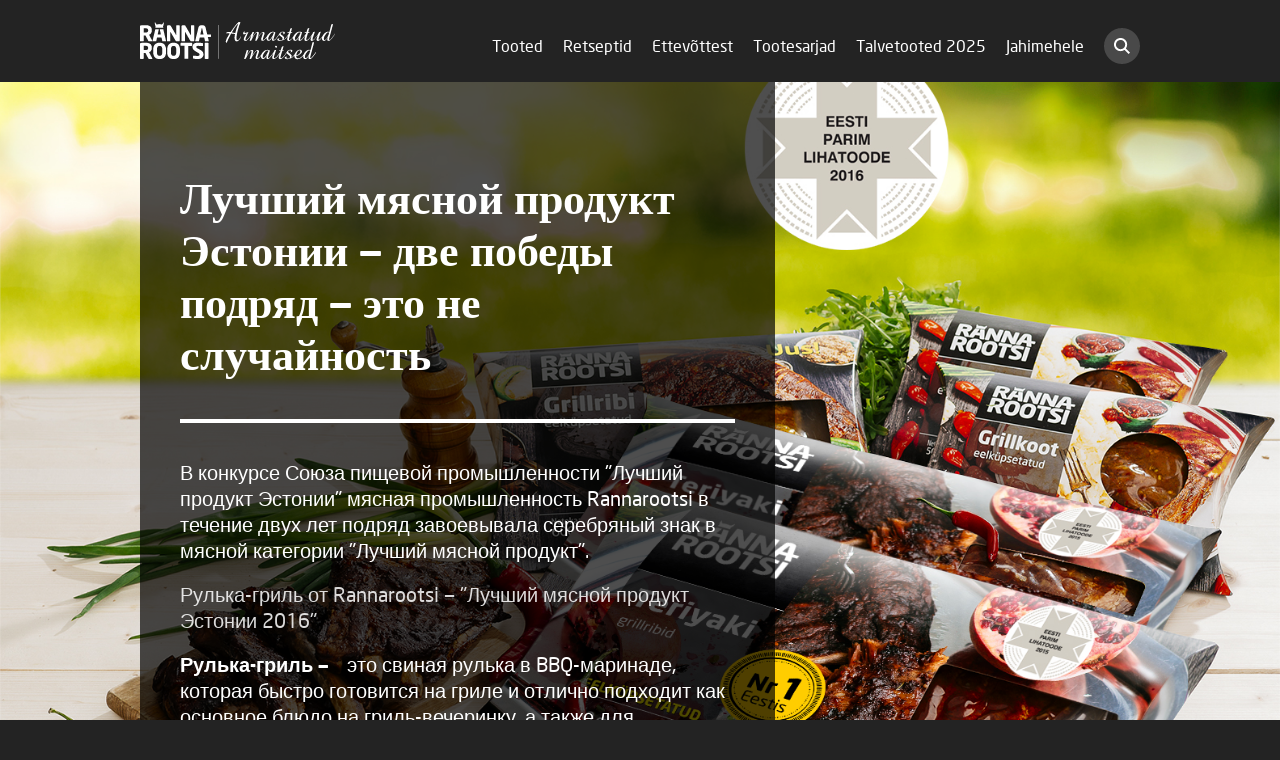

--- FILE ---
content_type: text/html; charset=utf-8
request_url: https://rannarootsi.ee/po-russki/eesti-parim-lihatoode
body_size: 5062
content:
<!DOCTYPE html>
<html lang="et">
<head>
    
  <meta name="keywords" content="" />
  <meta name="description" content="" />
  <meta name="copyright" content="" />
	<meta name="author" content="" />
	<meta http-equiv="Content-Type" content="text/html; charset=utf-8" />
  <meta name="viewport" content="width=device-width, maximum-scale=1" id="viewport-meta" />
  <link href="/stylesheets/style_new.css?41" media="screen" rel="stylesheet" type="text/css" />
  <link href="/stylesheets/mediaqueries_new.css?27" media="screen" rel="stylesheet" type="text/css" />
  
  
	
  <link rel="icon" href="/favicon.ico" type="image/x-icon" />
  <link rel="shortcut icon" href="/favicon.ico" type="image/ico" />
  <link rel="shortcut icon" href="/favicon.ico" type="image/x-icon" />
	<title>Лучший мясной продукт Эстонии  | Rannarootsi</title>
</head>
<body>
	
		<div id="wrap">
			<div class="header wrapper cf">
	<h1 class="logo left">
	<a href="/et">Rannarootsi</a>
</h1>
	<div class="mobile-menu-opener">
  <span>
    
    
  </span>
</div>

  <section class="search cfx">
  	<div class="search__toggler"></div>
  	<div class="search__form-holder">
  		<form class="search__form" id="search" action="#">
  			<div class="search__field">
  				<input class="search__input" id="onpage_search" type="text" placeholder="Otsing">
  			</div>
  		</form>
  		<div class="search__results-holder">
  			<div class="search__results"></div>
  			<div class="search__loader"></div>
  		</div>
  	</div>
  </section>

<ul class="mainmenu menu cf">
  
    <li class="">
      <a href="/tooted">Tooted</a>
      
    </li>
  
    <li class="">
      <a href="/retseptid">Retseptid</a>
      
    </li>
  
    <li class="">
      <a href="/ettevottest">Ettevõttest</a>
      
    </li>
  
    <li class="with-dropdown">
      <a href="/tootesarjad">Tootesarjad</a>
      
        
          <ul class="dropdown-menu menu">
            
              <li><a href="/tootesarjad/ehe">Rannarootsi EHE</a></li>
            
              <li><a href="/tootesarjad/eesti-uluk">Eesti Uluk </a></li>
            
              <li><a href="/tootesarjad/musta-mere-maitsed">Musta Mere Maitsed</a></li>
            
              <li><a href="/tootesarjad/porsaskotis">Põrsas kotis</a></li>
            
          </ul>
        
      
    </li>
  
    <li class="">
      <a href="/talvetooted-2025">Talvetooted 2025</a>
      
    </li>
  
    <li class="">
      <a href="/jahimehele">Jahimehele</a>
      
    </li>
  
  
  
</ul>
</div>
			<div class="body" style="background-image: url('//media.voog.com/0000/0032/5322/photos/Eesti%20Parim%20Lihatoode.jpg');">
				
				<div class="wrapper contentholder no-padding cf">
					<div class="content content-campaign dark dark-background" data-search-indexing-allowed="true">
						











<h1>


















<p>


















</p><p><b>Лучший мясной
продукт Эстонии — две победы подряд — это не случайность</b></p><p></p></h1><p></p>


















<p>В конкурсе Союза пищевой
промышленности "Лучший продукт Эстонии" мясная промышленность
Rannarootsi в течение двух лет подряд завоевывала серебряный знак в мясной
категории "Лучший мясной продукт".</p>

<p><a href="http://www.rannarootsi.ee/tooted/eelkupsetatud-tooted/grillkoot-eelkupsetatud-500g">Рулька-гриль от Rannarootsi — "Лучший
мясной продукт Эстонии 2016"</a></p>

<p><b>Рулька-гриль — &nbsp;</b>это свиная рулька в BBQ-маринаде, которая
быстро готовится на гриле и отлично подходит как основное блюдо на
гриль-вечеринку, а также для праздничной трапезы. Это первый товар типа <i>pork wings</i> (свиные крылышки) на рынке
Эстонии. <i>Pork wings</i>, или свиными
крылышками они называются потому, что рульки имеют небольшой размер и по виду
напоминают куриные крылышки, которые также популярны среди любителей гриля.
Мясо рульки без шкуры и с низким содержанием жира очень вкусное благодаря
высокому содержанию коллагена. Поскольку в рульке относительно плотные мышцы,
она идеально подходит в качестве сырья для предварительно запеченной мясной
продукции — если запекать сырую рульку на гриле, то хорошо приготовить ее не
получится. Рулька-гриль не содержит искусственных усилителей запаха и вкуса.</p>

<p><a href="http://www.rannarootsi.ee/tooted/eelkupsetatud-tooted/teriyaki-eelkupsetatud-grillribid">Ребрышки-гриль терияки — "Лучший
мясной продукт Эстонии 2015"</a></p>

<p><b>Ребрышки-гриль</b> <b>терияки</b> — первые предварительно
запеченные ребрышки-гриль, вышедшие на рынок Эстонии, которые быстро стали
любимым товаром среди потребителей, а также наиболее продаваемым предварительно
запеченным изделием. Среди любителей мяса мясо на ребрышках считается одной из
самых вкусных частей из свиньи, и существует множество способов их
приготовления, но летом наибольшей популярностью пользуется запекание на гриле.
Так мы создали именно ребрышки-гриль. <br></p>
























































						<div class="content-separator">
							


<p></p>


















<p>Какова формула получения титула
лучшего мясного продукта?</p>

<p>Мы осмеливаемся комбинировать
новые интересные способы обработки (например, предварительное запекание), сырье
(рулька и ребрышки) и вкусы (BBQ и Терияки).</p>

<p><b>Предварительное запекание,</b>&nbsp;или <i>sous-vide</i>&nbsp;/(su:
`vi:d)/, по-французски "в вакууме", — это метод, когда пища
упаковывается в воздухонепроницаемый пластиковый мешок и затем долго запекается
при низких температурах. &nbsp;Так мясо остается очень мягким и сочным.
Предварительно запеченные продукты очень просто приготовить дома, так как они
уже почти готовы, их приготовление занимает мало времени.</p>

<p><b><i>Терияки</i></b></p>

<p><i>Терияки (Teriyaki) </i>&nbsp;— это соус из японской кухни, который
используется для приправы различных мясных блюд.<br>
Слово <i>терияки</i>&nbsp;в японском языке
является сложным – <i>тери </i>&nbsp;означает блеск и <i>яки</i> — запекание-жарка-приготовление на гриле.</p>

<p><b>BBQ</b></p>

О происхождении <i>барбекю, </i>или<i>&nbsp;</i>BBQ
существуют различные мнения. Считается, что его родиной является Ближний
Восток, Китай, Полинезия или Франция. Сегодня родиной гриля и <i>барбекю </i>все же считается США. Там любое
домашнее мероприятие с грилем носит название <i>барбекю (barbecue,</i>&nbsp;<i>barbeque</i>),
сокращенно BBQ или просто Q. Настоящий американский соус BBQ имеет приятный
дымный, слегка сладкий и нежный вкус.&nbsp;<br>

						</div>
					</div>
				</div>
			</div>
			<div class="footer wrapper cf">
	<ul class="menu left footer-mainmenu">
    
      <li><a href="/et">Rannarootsi Lihatööstus</a></li>
    
    
       <li class=""><a href="/tooted">Tooted</a></li>
    
       <li class=""><a href="/retseptid">Retseptid</a></li>
    
       <li class="small-menuitem"><a href="/ettevottest/kontakt">Ettevõttest</a></li>
    
       <li class="small-menuitem"><a href="/tootesarjad/ehe">Tootesarjad</a></li>
    
       <li class="small-menuitem"><a href="/talvetooted-2025">Talvetooted 2025</a></li>
    
       <li class="small-menuitem"><a href="/jahimehele/ulukite-kokkuostu-hinnakiri">Jahimehele</a></li>
    
  </ul>
  <div class="right">
    <div class="mrg-bottom-15">AS Rannarootsi Lihatööstus</div>
    <ul class="social menu">
      <li><a href="https://www.facebook.com/RannarootsiEHE" class="social-icon fb" target="_blank">Facebook</a></li>
  	  <li><a href="https://www.youtube.com/channel/UCnLAi6X_coK2Nmg2_OUCiKg?feature=mhee" class="social-icon yt" target="_blank">YouTube</a></li>
  	  <li><a href="https://linnuliha.ee" class="social-icon rannamoisa" target="_blank">Rannamõisa</a></li>
  	  <li><a class="social-icon isukas">Isukas</a></li>
  	  <li><a href="https://www.laanenigula.ee/" class="social-icon laanenigula" target="_blank">Lääne-Nigula vald</a></li>
  	</ul>
  </div>
</div>
		</div>
		
<script type="text/javascript">
var _ews = _ews || {"_account":"A-325322-1","_tzo":"7200"};

(function() {
  var s = document.createElement('script'); s.type = 'text/javascript'; s.async = true;
  s.src = 'https://s.voog.com/_tr-v1.js';
  (
    document.getElementsByTagName('head')[0] ||
    document.getElementsByTagName('body')[0]
  ).appendChild(s);
})();
</script>
<script type="text/javascript">

  var _gaq = _gaq || [];
  _gaq.push(['_setAccount', 'UA-37903707-1']);
  _gaq.push(['_trackPageview']);

  (function() {
    var ga = document.createElement('script'); ga.type = 'text/javascript'; ga.async = true;
    ga.src = ('https:' == document.location.protocol ? 'https://ssl' : 'http://www') + '.google-analytics.com/ga.js';
    var s = document.getElementsByTagName('script')[0]; s.parentNode.insertBefore(ga, s);
  })();

</script>

<!-- Google Tag Manager -->
<noscript><iframe src="//www.googletagmanager.com/ns.html?id=GTM-PWDTHX"
height="0" width="0" style="display:none;visibility:hidden"></iframe></noscript>
<script>(function(w,d,s,l,i){w[l]=w[l]||[];w[l].push({'gtm.start':
new Date().getTime(),event:'gtm.js'});var f=d.getElementsByTagName(s)[0],
j=d.createElement(s),dl=l!='dataLayer'?'&l='+l:'';j.async=true;j.src=
'//www.googletagmanager.com/gtm.js?id='+i+dl;f.parentNode.insertBefore(j,f);
})(window,document,'script','dataLayer','GTM-PWDTHX');</script>
<!-- End Google Tag Manager -->

<script type="text/javascript" charset="UTF-8" src="//cdn.cookie-script.com/s/96372c9c4099f3fe947c62d71b6fb4d5.js"></script>
<script src="https://ajax.googleapis.com/ajax/libs/jquery/1.8.3/jquery.min.js"></script>
<script src="/javascripts/modernizr.js?2"></script>
<script src="/javascripts/scripts.js?11"></script>


	<script src="//static.voog.com/libs/edicy-search/latest/edicy-search.js"></script>
	<script>
    var search = new VoogSearch($('.search__form').get(0), {
      per_page: 250,
      lang: 'et',
      sideclick: true,
      mobileModeWidth: 700,
      updateOnKeypress: true,
      showTick: false,
      resultTpl: '<div class="search__result"><a href="[[url]]"><h3>[[title]]</h3><div>[[content]]</div></a></div>',
      resultsContainer: $('.search .search__results').get(0)
    });
  </script>

		
		<script type="text/javascript">
		  toggleLangmenu();
		  toggleMobilemenu();
		</script>
	
<script src="//static.voog.com/libs/picturefill/1.9.1/picturefill.min.js"></script>
</body>
</html>

--- FILE ---
content_type: text/css
request_url: https://rannarootsi.ee/stylesheets/style_new.css?41
body_size: 8066
content:
@import url("//hello.myfonts.net/count/2aac0f");

@font-face {
  font-family: 'NeoSans';
  src: url('../assets/2AAC0F_0_0.eot');
  src: url('../assets/2AAC0F_0_0.eot?#iefix') format('embedded-opentype'),
        url('../assets/2AAC0F_0_0.woff') format('woff'),
        url('../assets/2AAC0F_0_0.ttf') format('truetype');
  font-style: normal;
  font-weight: normal;
}
@font-face {
  font-family: 'NeoSans';
  src: url('../assets/2AAC0F_1_0.eot');
  src: url('../assets/2AAC0F_1_0.eot?#iefix') format('embedded-opentype'),
        url('../assets/2AAC0F_1_0.woff') format('woff'),
        url('../assets/2AAC0F_1_0.ttf') format('truetype');
  font-style: normal;
  font-weight: bold;
}

html {
	-webkit-text-size-adjust: none;
}
body {
	background: #232323;
	font-size: 16px;
	line-height: 25px;
	font-family: 'Helvetica Neue', Helvetica, Arial, sans-serif;
	color: #363636;
	margin: 0;
	position: relative;
}
body:after {
  content: "";
  position: fixed;
  left: 0;
  top: 0;
  width: 100%;
  height: 100%;
  background: rgba(0, 0, 0, 0.4);
  z-index: 10;
  opacity: 0;
  visibility: hidden;
  -webkit-transition: opacity 0.2s, visibility 0s 0.2s;
  -moz-transition: opacity 0.2s, visibility 0s 0.2s;
  transition: opacity 0.2s, visibility 0s 0.2s;
}
body.search-open {
	width: 100%;
  height: 100%;
  overflow: hidden;
}
body.search-open:after {
	opacity: 1;
  visibility: visible;
  -webkit-transition: opacity 0.2s;
  -moz-transition: opacity 0.2s;
  transition: opacity 0.2s;
}

a {
	color: #232323;
	text-decoration: none;
	outline: none;
	-moz-transition: 0.15s;
	-webkit-transition: 0.15s;
	transition: 0.15s;
}
	a:hover {
	  text-decoration: none;
		color: #d5222a;
	}
	a img {
		border: none;
	}

h1, h2, h3, h4 {
	font-weight: normal;
	color: #232323;
	font-family: 'NeoSans';
}
.news-item h2 a {
	font-weight: normal;
	font-family: 'NeoSans';
}

h1 {
	font-size: 36px;
	line-height: 1.2;
}
h2, .news-item h2 a {
	font-size: 26px;
	line-height: 1.2;
}
	.news-item h2 a:hover {
		border-bottom: none;
	}
	h3 a {
    display: inline-block;
	}
h4 {
  font-size: 16px;
  line-height: 1.2;
  font-weight: bold;
  margin: 0 0 15px;
}

.left { float: left; }
.right { float: right; }

.cf { zoom: 1; }
  .cf:before, .cf:after { content: ""; display: table; }
  .cf:after { clear: both; }

.menu {
	list-style-type: none;
	margin: 0;
	padding: 0;
}
	.menu li {
		float: left;
		margin: 0;
		padding: 0;
	}
	.right .menu li {
		margin-left: 5px;
	}
	.left .menu li {
		margin-right: 5px;
	}
		.menu a {
			display: inline-block;
		}

.align-center { text-align: center; }
.bold { font-weight: bold; }
.mrg-left-10 { margin-left: 10px !important; }
.mrg-bottom-15 { margin-bottom: 15px; }
.white { color: #fff; }

#wrap {
  min-width: 1100px;
}
	.wrapper {
		width: 1000px;
		margin: 0 auto;
		position: relative;
	}

/* Header */
.header {
  padding: 18px 0;
}
/*.front .header {
  padding: 32px 0;
}*/
  
/* Logo */
.logo {
	margin: 0;
}
	.logo a {
		display: block;
		height: 45px;
		width: 195px;
		text-indent: -9999px;
		background-image: url('/assets/rannarootsi-logo-side.svg');
		background-repeat: no-repeat;
		background-size: 195px 45px;
	}
	/*.front .logo a {
		display: block;
		height: 74px;
		width: 136px;
		text-indent: -9999px;
		background-image: url('/images/rannarootsi-logo.png');
	}
	.svg .front .logo a {
	  background-image: url('/assets/rannarootsi-logo.svg');
	}*/
	
/* Mobile menu opener */
.mobile-menu-opener { display: none; }

/* Mainmenu */
.mainmenu {
  padding: 0;
  margin: 17px 0 0;
  font-family: 'NeoSans', Helvetica, Arial, sans-serif;
  float: right;
}
/*.front .mainmenu {
  margin: 28px 0 0;
}*/
	.mainmenu li {
		margin: 0 0 0 20px;
		font-size: 16px;
	}
		.mainmenu a {
			color: #fff;
		}
			.mainmenu a:hover {
				color: #ff565d;
				text-decoration: none;
			}
		.mainmenu .active a {
			color: #ec2f37;
		}
	
/* Langmenu */	
.mainmenu li.langmenu-item {
	font-size: 14px;
	margin-left: 40px;
	padding-left: 40px;
	border-left: 1px solid #494949;
}
.mainmenu li.langmenu-item + li {
  margin-left: 10px;
  padding-left: 0;
  border-left: none;
}
.mainmenu li.langmenu-item.active a {
  color: #ec2f37;
}
			
/* Focus */
.focus {
	background-color: black;
	background-repeat: no-repeat;
	background-position: center;
	background-size: cover;
	color: #dbdbdb;
	overflow: hidden;
	height: 530px;
}
	.focus .wrapper {
		position: relative;
		height: 530px;
	}
	  .focus-content {
			position: absolute;
			bottom: 106px;
			background: #010000;
			background: rgba(0, 0, 0, 0.76);
			width: 562px;
			font-size: 16px;
		}
			.focus-content-inner {
				padding: 35px 80px 35px 35px;
				position: relative;
				font-family: 'NeoSans';
				font-size: 18px;
			}
			a.focus-content-inner {
			  display: block;
			  color: #fff;
			  z-index: 1;
			}
			a.focus-content-inner:hover {
			  color: #fff;
			}
  		.focus-content-inner.linked {
  		  cursor: pointer;
  		}
  			.focus-content h1 {
  				font-size: 50px;
					color: #fff;
				}
				.focus-content h2 {
					font-size: 44px;
					line-height: 1.2;
					color: #fff;
					font-weight: bold;
					margin: 0 0 10px;
					text-transform: uppercase;
				}
				.focus-content-inner p {
					margin-bottom: 0;
					font-size: 18px;
					font-family: 'NeoSans';
				}
				.focus-content-block-link {
					position: absolute;
					right: 32px;
					top: 50%;
					background-color: #fff;
					background-image: url("/assets/arr-large.svg");
					background-repeat: no-repeat;
					background-position: center;
					border-radius: 50%;
					margin-top: -20px;
					width: 40px;
					height: 40px;
					text-indent: -9999px;
					-moz-transition: right 0.3s;
					-webkit-transition: right 0.3s;
					transition: right 0.3s;
				}
  		  .focus-content-inner.linked:hover .focus-content-block-link {
  		    right: 22px;
  		  }
				.focus-content-block-link:hover {
					text-decoration: none;
				}
	  
	  /* Focus - image with text */
		.focus.image-text .wrapper {
			height: 100%;
		}
		
		/* Focus - only image */
		.focus.image img {
		  max-width: 1000px;
		}
		
		/* Focus - video */
		a.focus-content-inner:after {
		  position: absolute;
		  top: 50%;
		  right: 30px;
		  margin-top: -33px;
		  width: 66px;
		  height: 66px;
		  background: #fff url('/assets/icon-play.svg') no-repeat 26px center;
		  border-radius: 50%;
		  z-index: 2;
		  content: "";
		}
      a.focus-content-inner:hover:after {
        background-color: #ec2f37;
        background-image: url('/assets/icon-play-hover.svg');
      }
      
    /* Video popup - close button */
    .mfp-close:after {
      content: "";
      width: 14px;
      height: 14px;
      background: url("/assets/icon-close.svg") no-repeat center;
      position: absolute;
      right: 6px;
      top: 13px;
    }
    

/* Header container */
.header-container {
	background-color: #000;
	height: 400px;
	background-size: cover;
	background-repeat: no-repeat;
	background-position: center center;
	position: relative;
}
.header-container.thin {
  height: 250px;
}
  .header-container .wrapper {
    height: 400px;
  }
  .header-container.thin .wrapper {
    height: 250px;
  }
  .header-container .delete-btn {
    left: 0;
    top: 0;
  }
	
/* Category menus - four col list, five col list */	
.four-col-list, .five-col-list {
	width: 100%;
	position: relative;
	z-index: 10;
}
	.four-col-list li, .five-col-list li, .col-list-opener {
		float: left;
		font-family: 'NeoSans';
		font-size: 18px;
		display: inline-block;
	}
	.four-col-list li, .five-col-list li {
		background-repeat: no-repeat;
		background-size: cover;
	}
	.four-col-list li {
		width: 250px;
		height: 250px;
	}
	.five-col-list li {
		width: 200px;
		height: 200px;
	}
	  .four-col-list li a, .five-col-list li a, .col-list-opener .col-name {
		  color: #fff;
		  display: block;
			width: 100%;
			height: 100%;
			position: relative;
		}
	
	  .four-col-list .subtle, .five-col-list .subtle {
	  	width: 100%;
	    height: 100%;
	    position: absolute;
	    top: 0;
	    -moz-transition: 0.15s;
	    -webkit-transition: 0.15s;
	    transition: 0.15s;
	  }

	  .four-col-list .subtle, .five-col-list .subtle,
	  .four-col-list a:hover .inactive, .five-col-list a:hover .inactive,
	  .four-col-list a:hover .subtle.active, .five-col-list a:hover .subtle.active {
	    background: -webkit-linear-gradient(rgba(0, 0, 0, 0) 0%, rgba(0, 0, 0, 0.2) 80%);
	    background: linear-gradient(rgba(0, 0, 0, 0) 0%, rgba(0, 0, 0, 0.2) 80%);
	  }
  	  .four-col-list a:hover .subtle, .five-col-list a:hover .subtle {
  	    background: -webkit-linear-gradient(rgba(0, 0, 0, 0.2) 0%, rgba(0, 0, 0, 0.4) 80%);
	      background: linear-gradient(rgba(0, 0, 0, 0.2) 0%, rgba(0, 0, 0, 0.4) 80%);
  	  }
	  .four-col-list .inactive, .five-col-list .inactive {
	    background: -webkit-linear-gradient(rgba(0, 0, 0, 0.3) 0%, rgba(0, 0, 0, 0.5) 80%);
      background: linear-gradient(rgba(0, 0, 0, 0.3) 0%, rgba(0, 0, 0, 0.5) 80%);
	  }
		
		
		.col-list-opener {
			cursor: pointer;
		}
			/*.col-name {
				display: inline-block;
				padding: 16px 22px 18px;
				background: #141606;
				background: rgba(0, 0, 0, 0.7);
			}*/
			.col-name {
			  display: inline-block;
			}
				.four-col-list .col-name, .five-col-list .col-name { 
					display: block;
					width: auto;
				  position: relative;
				}
				.four-col-list .col-name, .five-col-list .col-name {
					/*height: 51px;
					padding: 6px 14px 0;*/
					position: absolute;
					background: none;
					padding: 20px 15px;
					width: 170px;
					bottom: 0;
					font-size: 18px;
					line-height: 1.2;
					font-weight: bold;
				}
					.five-col-list .col-name img {
						margin: 4px auto 0;
						display: block;
					}
			/*
				.four-col-list a:hover {
					text-decoration: none;
				}
			.four-col-list li a:hover .col-name, .five-col-list li a:hover .col-name {
				background: #887b58;
				background: rgba(168, 150, 97, 0.7);
			}
			*/
			.five-col-list li a:hover .col-name {
			  background: none;
			}


/* Menu opener */
.col-list-opener, .sidebar-opener {
	display: none;
}			
	.col-list-opener a {
		width: auto;
		display: block;
		padding-right: 30px;
		position: relative;
	}
	.col-list-opener a:after {
	  content: "";
	  width: 21px;
	  height: 21px;
	  border-radius: 50%;
	  background-color: rgba(255, 255, 255, 0.2);
		background-image: url("/assets/arr-down.svg");
		background-repeat: no-repeat;
		background-position: center;
		position: absolute;
		right: 0;
		top: 0;
	}
		.col-list-opener.open a:after {
		  background-position: center 7px;
			background-image: url("/assets/arr-up.svg");
		}
		
	
.header-image {
	height: auto;
	background-color: black;
	background-repeat: no-repeat;
	background-position: center bottom;
}
  .header-image img {
    display: block;
    float: none;
    margin: 0 auto !important;
  }
  .header-image br {
    display: none;
  }
.body {
	background: white;
	background-size: cover;
	background-position: center;
	background-attachment: fixed;
	overflow: hidden;
}
.front .body, .products-page .body {
	padding: 30px 0 0;
}
	.three-col-list {
    min-height: 100px;
  }
		.three-cols-featured-products {
			margin: 0 0 30px;
			font-family: 'NeoSans';
		}
			.three-cols-new-products li {
				height: 110px;
			}
		.three-col-list li {
			width: 304px;
      min-height: 96px;
			margin-left: 20px;
			-webkit-box-sizing: border-box;
			   -moz-box-sizing: border-box;
			        box-sizing: border-box;  
		}
		.recipes-list li {
		  float: none;
		  display: inline-block;
		  vertical-align: top;
		}
			.recipes-list .recipe-image {
				position: absolute;
				top: 0;
				left: 0;
			}
      .three-col-list li img {
        width: 96px;
        height: auto;
      }
			.three-col-list li:first-child, .three-col-list .no-margin {
				margin-left: 0;
			}
			.three-col-list li p a {
				color: #696969;
			}
			.three-col-list li h3 {
			  margin: 0;
			}
			.three-cols-featured-products li {
        float: left;
        margin-left: 20px;
        width: 320px;
			}
				.three-cols-featured-products li > a {
					width: 100%;
				}
					.three-cols-featured-products li a:hover {
						text-decoration: none;
					}
			.three-cols-featured-products .tag, .four-cols-new-products .tag {
			  font-size: 14px;
			  line-height: 1.4;
			  color: #a2a2a2;
			  text-transform: uppercase;
			  display: block;
			}
			.three-cols-featured-products h3, .four-cols-new-products h3 {
			  font-size: 18px;
			  color: #232323;
			  margin: 0 0 15px;
			}
			  .three-cols-featured-products h3 a {
			    color: #232323;
			  }
			  .three-cols-featured-products h3 a:hover, .three-cols-featured-products li > a:hover + .tag + h3 a {
			    color: #d5222a;
			  }
			.three-col-list-content {
				width: 290px;
				height: 200px;
				padding: 14px;
				border: 1px solid #e9e9e9;
				overflow: hidden;
				margin-bottom: 20px;
				line-height: 200px;
				text-align: center;
			}
			  .three-col-list li .three-col-list-content img {
			    width: auto;
			    max-width: 290px;
			    max-height: 200px;
			    height: auto;
			    display: inline-block;
			    vertical-align: middle;
			  }
	
	.link {
	  font-size: 16px;
	  font-weight: bold;
	  position: relative;
	  padding-right: 30px;
	  font-family: 'NeoSans';
	  color: #232323;
	}
	  .link:after {
	    content: "";
	    position: absolute;
	    margin-left: 10px;
	    background-color: #232323;
	    background-image: url("/assets/arr-right.svg");
	    background-repeat: no-repeat;
	    background-position: center;
	    border-radius: 50%;
	    width: 21px;
	    height: 21px;
    	-moz-transition: 0.15s;
    	-webkit-transition: 0.15s;
    	transition: 0.15s;
	  }
	    .link:hover:after {
	      background-color: #d5222a;
	    }
	.news {
		margin: 42px 0 58px;
		border-top: 1px solid #eaeaea;
		border-bottom: 1px solid #eaeaea;
		text-align: center;
	}
		.news h2 {
			display: inline-block;
			margin: 25px 0;
			font-size: 21px;
			color: #232323;
			text-transform: uppercase;
			font-weight: bold;
		}
		  .news h2 a {
		    font-weight: bold;
		  }
		.news .date {
			font-size: 18px;
			margin-left: 20px;
			color: #b7b7b7;
			font-family: 'NeoSans';
		}
		.news a {
			display: inline-block;
			margin-left: 20px;
			font-size: 18px;
			font-family: 'NeoSans';
			font-weight: normal;
			white-space: nowrap;
		}
		
		/*
			.news a:after, .readmore-link {
				content: '';
				display: inline-block;
				margin-left: 10px;
				vertical-align: middle;
  	    background-image: url("/images/arr-right.png");
  	    width: 21px;
  	    height: 21px;
  	    background: #232323;
  	    border-radius: 50%;
  	    background-repeat: no-repeat;
  	    background-position: center;
			}
			.news-item .readmore-link {
				margin-left: 0;
				border-bottom: none;
			}
			*/
			/*
				.svg .news a:after, .svg .readmore-link {
					background: url('../assets/golden-circle-arrow-right.svg?1');
					-webkit-background-size: contain;
					     -o-background-size: contain;
					        background-size: contain;
				}
			*/
		.news-item {
			padding-bottom: 34px;
		}
			.news-item h2 {
				margin: 0 0 6px;
			}
			.news-item .date {
				display: block;
				color: #a2a2a2;
				font-size: 18px;
				line-height: 36px;
				font-family: 'NeoSans';
			}
	.recipes, .products {
		margin-bottom: 50px;
	}
	.product-page .recipes {
		margin-bottom: 0;
	}
    .recipes h2, .products h2, p.more-recipes {
  	  text-align: center;
    }
		.recipes .three-col-list, .products .three-col-list {
			text-align: left;
			margin: 40px 0;
		}
		.recipes .three-col-list {
		  margin: 0 0 40px;
		}
			.recipes li, .products li {
				position: relative;
				padding: 0 0 0 110px;
				font-size: 14px;
			}
			.recipes li {
			  padding: 0 0 0 110px;
			  margin-bottom: 22px;
			}
			.products li {
				min-height: 100px;
				margin-bottom: 14px;
			}
				.recipes li img {
					position: absolute;
					left: 0;
					top: 0;
					-webkit-border-radius: 100%;
					        border-radius: 100%;
          width: 96px;
          height: 96px;
				}
				.recipes h2, .products h2 {
					font-size: 28px;
					text-transform: uppercase;
					margin: 20px 0 45px;
				}
				
				.recipes h3 {
					font-size: 16px;
					line-height: 1.3;
					margin: 0;
					font-family: 'NeoSans';
				}
				
				.products h3 {
					font-size: 18px;
					margin: 0;
					font-family: 'NeoSans';
				}
				
			.more-recipes {
				font-size: 18px;
				font-family: 'NeoSans';
			}
				.more-recipes a {
					display: inline-block;
					position: relative;
					padding: 0 11px 0 15px;
				}
					.more-recipes a:before {
						content: '|';
						position: absolute;
						left: 0;
						color: #a2a2a2;
					}
					.more-recipes a:first-child:before { display: none; }
			.products li {
				position: relative;
			}
			.products li img {
				position: absolute;
				left: 0;
				top: 0;
			}
	.product-page .recipes {
		text-align: left;
	}
		.product-page .recipes h3, .product-page .recipes p {
			margin: 12px 0;
		}
		.product-page .recipes li a, .product-page .recipes li a:hover {
			border-bottom: none;
			color: #232323;
		}
		.product-page .recipes .goldnugget, .product-page .recipes .goldnugget:hover {
			display: inline-block;
			color: #fff;
			font-size: 14px;
			padding: 4px 12px;
			margin-top: 4px;
		}
		.product-page .recipes .goldnugget:hover {
			text-decoration: none;
		}
		.product-page .recipes li {
			margin-bottom: 20px;
			min-height: 96px;
      display: block;
      width: 100%;
		}
	/*
	.two-col-list {}
		.two-col-list .col {
			width: 467px;
			float: left;
			margin-left: 20px;
			text-align: center;
			padding: 40px 0 0;
		}
			.two-col-list .col:first-child { margin-left: 0; }
			.hl-col {
				background: #fbf9f6;
			}
				.hl-col .goldnugget {
					padding: 8px 14px 8px 17px;
				}
				.hl-col img {
					margin: -3px 0 -111px;
				}
			.two-col-list .shadow-col {
				background: url("/images/shadow-col.png") no-repeat center bottom;
        padding-bottom: 53px;
			}
				.shadow-col iframe {
					width: 100%;
          height: 186px;
				}
			.two-col-list .col h2 {
				margin-top: 0;
			}
	*/
	.nutrition-info {
		margin-top: 60px;
	}
	.nutrition-info-col.first {
	  margin-bottom: 30px;
	}
		.nutrition td:first-child {
	    color: #a2a2a2;	  
		}
		.nutrition-info-col table td {
			padding-right: 30px;
		}
		.nutrition-info-col table tr.including td:first-child {
		  padding-left: 10px;
		}
		.nutritional-value {
			float: left;
			background: #e0e0e0;
			width: 56px;
			height: 84px;
			padding: 6px 2px 0;
			-webkit-border-radius: 60px / 30px;
							border-radius: 60px / 30px;
			text-align: center;
			color: #747474;
			font-family: 'Helvetica Neue', Helvetica, Arial, sans-serif;
		}
			.nutrition-heading {
				height: 22px;
				font-size: 10px;
				line-height: 11px;
				display: table-cell;
				vertical-align: middle;
				width: 56px;
			}
			.nutritional-value + .nutritional-value {
				margin-left: 5px;
			}
			.nutrition-value {
				font-size: 19px;
				line-height: 32px;
				height: 32px;
				display: block;
			}
			.nutrition-percentage {
				font-size: 15px;
				background: #fff;
				display: block;
				width: 56px;
				height: 28px;
				-webkit-border-radius: 28px / 14px;
								border-radius: 28px / 14px;
				line-height: 28px;
			}
	.navigation {
		background: #887b58;
		height: 35px;
		color: #fff;
		font-size: 32px;
		line-height: 32px;
		padding: 24px 26px 16px;
		font-family: 'NeoSans';
	}
		.nav-item {
			padding: 0 22px;
			border-left: 1px solid #fff;
		}
		.nav-item:first-child {
			border-left: none;
			padding-left: 0;
		}
	.content .photo_gallery img {
		margin: 0;
	}
	.content .photo_gallery a, .content .photo_gallery a:hover {
		border: none;
	}
.contentholder {
	padding-bottom: 60px;
}
.contentholder.no-padding {
	padding-bottom: 0;
}
/* Sidebar */
.sidebar {
	width: 290px;
	float: right;
	padding: 46px 10000px 10000px 0;
	margin: 0 -10000px -10000px 0;
	overflow: hidden;
	background: #f5f5f5;
}
	.cat-header {
		color: #d5222a;
		text-transform: uppercase;
		font-size: 15px;
		margin: 0 0 0 30px;
		padding: 12px 0 10px;
		font-weight: bold;
		position: relative;
		font-family: 'NeoSans';
		cursor: pointer;
		border-bottom: 1px solid #e3e3e3;
	}
		.cat-header:first-child {
			margin-top: 8px;
		}
		.cat-header:after {
		  position: absolute;
		  content: "";
  		border-radius: 50%;
  		background-color: #ccc;
  		background-color: rgba(0, 0, 0, 0.2);
  		background-image: url("/assets/arr-down.svg");
  		background-repeat: no-repeat;
  		background-position: center;
  		width: 21px;
  		height: 21px;
  		margin-left: 10px;
		}
  		.cat-header.open:after {
  		  background-position: center 7px;
  			background-image: url("/assets/arr-up.svg");
  		}
	.sidebar ul {
		list-style: none;
		padding: 0;
		margin: 0;
		font-family: 'NeoSans';
	}
	.sidebar ul.open {
		display: none;
	}
		.sidebar li, .sidebar-opener {
		  padding: 0 0 0 30px;
			position: relative;
			font-size: 15px;
		}
		.sidebar-opener {
		  padding: 8px 25px;
		}
		.sidebar-opener.openable, .sidebar-opener.openable a {
			cursor: pointer;
		}
			.sidebar-opener a {
				display: block;
        cursor: text;
        width: auto;
        padding-right: 30px;
        position: relative;
			}
			  .sidebar-opener a:hover {
					text-decoration: none;
				}
  			  .sidebar-opener a:after {
  			    width: 21px;
    				height: 21px;
    				background-repeat: no-repeat;
  				  background-position: center;
    				background-color: rgba(0, 0, 0, 0.4);
    				content: "";
    				position: absolute;
    				right: 0;
    				border-radius: 50%;
    				top: 50%;
    				margin-top: -10px;
  			  }
          .sidebar-opener.openable a:after {
    				background-image: url("/assets/arr-down.svg");
    			}
    			.sidebar-opener.openable.open a:after {
    			  background-position: center 7px;
    				background-image: url("/assets/arr-up.svg");
    			}
				
		.sidebar li a {
			color: #6f6f6f;
			text-decoration: none;
			display: block;
			border-bottom: 1px solid #e3e3e3;
			line-height: 21px;
			padding: 10px 10px 10px 0;
		}
		.sidebar li.active a, .sidebar li.active a:hover, .sidebar-opener .sidebar-opener-name {
			color: #232323;
			border-bottom: 1px solid #232323;
		}
		.sidebar li a:hover {
		  color: #363636;
		}
		.sidebar ul .tag {
			background: #cf252c;
			padding: 3px 6px 2px;
			margin-left: 6px;
			border-radius: 2px;
			color: #fff;
			font-size: 11px;
			font-weight: bold;
			text-transform: uppercase;
		}
		
		.sidebar li.active {
		  background-color: #cf252c;
		  background-image: url("/assets/arr-left.svg");
		  background-repeat: no-repeat;
		  background-position: 12px center;
		}
		  .sidebar li.active a, .sidebar li.active a:hover {
		    color: #fff;
		    border-bottom: none;
		  }
		  
		  .sidebar li.active .tag {
		    background: #fff;
		    color: #cf252c;
		  }
/* Content */
.content {
	width: 660px;
	padding: 48px 0 0;
	float: left;
	font-family: 'NeoSans', Helvetica, Arial, sans-serif;
}
.content.dark {
	background: rgba(0, 0, 0, 0.69);
	color: white;
}
.content-campaign {
	width: 635px;
	font-size: 20px;
	line-height: 1.3;
	box-sizing: border-box;
	padding: 75px 40px;
}
	.content-separator {
		border-top: 4px solid white;
		padding: 20px 0 0;
		margin: 20px 0 0;
	}
	.content h1, .content h2, .content h3, .content p, .content ul, .photo_gallery_area {
		margin: 0 0 18px;
	}
	.content.dark h1, .content.dark h2, .content.dark h3 {
		color: white;
	}
	.content-campaign h1 {
		font-size: 44px;
		font-weight: bold;
		border-bottom: 4px solid white;
		padding: 0 0 18px;
		margin: 0 0 38px;
	}
	.content-campaign a {
		color: rgba(255, 255, 255, 0.85);
	}
	.content-campaign a:hover {
		color: white;
	}
  .fb_iframe_widget {
    margin-bottom: 18px;
  }
	.content h1 .tag {
		color: #a2a2a2;
		font-size: 22px;
	}
	.content h1 .tag-new {
		background: #fff200;
    padding: 7px 20px 4px;
    font-size: 18px;
    line-height: 1;
    color: #0a0400;
    -webkit-transform: rotate(-10deg);
    transform: rotate(-10deg);
    display: inline-block;
    vertical-align: middle;
    margin: -8px 0 0 8px;
	}
	.content h3 {
		font-size: 18px;
	}
	ul {
		padding: 0 0 0 25px;
	}
		ul li {
			padding: 1px 0;
		}
  .awards ul {
		list-style: none;
		padding: 0;
	}
		.awards li {
			padding: 2px 0 2px 26px;
			color: #b3a16e;
			background-image: url("/images/golden-wreath.png");
			background-repeat: no-repeat;
			background-position: left center;
			background-size: 18px 15px;
		}
	.recipes-page h2, .product-page h2 {
		padding-bottom: 10px;
		margin-top: 60px;
	}
	p.additional-info {
		font-size: 13px;
		line-height: 18px;
		color: #a2a2a2;
		margin-top: 30px;
	}
	  .additional-info a {
	    color: #a2a2a2;
	  }
/* Footer */
.footer {
	color: #fff;
	padding: 40px 0;
	z-index: 10;
	font-family: 'NeoSans';
	font-size: 14px;
}
	.footer-mainmenu {
		width: 530px;
		margin: 0;
		font-family: 'NeoSans';
	}
		.footer-mainmenu li {
			margin-right: 22px;
		}
			.footer-mainmenu a {
				font-size: 14px;
				text-transform: uppercase;
				color: #a6a6a6;
			}
			.footer-mainmenu a:hover {
			  text-decoration: none;
			  color: #d1d1d1;
			}
	.footer p.right {
		font-family: 'NeoSans';
		margin: 0;
		font-size: 14px;
    float: right;
	}
	.social {}
	  .social li {
	    line-height: 40px;
	  }
		.social-icon {
			display: inline-block;
			vertical-align: middle;
			text-indent: -9999px;
			overflow: hidden;
			background-repeat: no-repeat;
			background-position: center;
		}
			.social-icon.fb {
				width: 26px;
				height: 26px;
				background-image: url("/assets/icon-fb.svg");
				margin-right: 5px;
			}
			.social-icon.yt {
				height: 26px;
				width: 26px;
				background-image: url("/assets/icon-yt.svg");
        margin-right: 20px;
			}
      .social-icon.rannamoisa {
  			height: 24px;
				width: 38px;
				background-image: url("/images/icon-rannamoisa.png");
				margin-right: 15px;
			}
			.social-icon.isukas {
  			height: 24px;
				width: 36px;
				background-image: url("/images/icon-isukas.png");
				margin-right: 15px;
			}
			.social-icon.pouttu {
			  height: 24px;
			  width: 56px;
			  background: url("/images/pouttu.png");
			  margin-right: 15px;
			}
			.social-icon.laanenigula {
			  height: 24px;
			  width: 24px;
			  background: url("/images/laane_nigula.png");
			  background-size: contain;
			  background-repeat: no-repeat;
			  margin-right: 15px;
			}
			.social-icon.maag {
			  width: 99px; height: 40px;
			  background: url("/assets/logo-maaggrupp.svg");
			  background-size: contain;
			  background-repeat: no-repeat;
			}
       
.product-info {
  margin: 25px 0;
}
  .product-info-line {
    padding-left: 36px;
    margin: 10px 0;
    line-height: 1.8;
    position: relative;
  }
    .product-info-line:before {
      content: "";
      position: absolute;
      left: 0;
      background-color: #232323;
      background-repeat: no-repeat;
      background-position: center;
      width: 26px;
      height: 26px;
      border-radius: 50%;
    }
    .product-info-weight:before {
      background-image: url("/assets/icon-kg.svg");
    }
    .product-info-portions:before {
      background-image: url("/assets/icon-fork.svg");
    }
    .product-info-storage-time:before {
      background-image: url("/assets/icon-cal.svg");
    }
    .product-info-storage-temp:before {
      background-image: url("/assets/icon-temp.svg");
    }
    .product-info-ean:before {
      background-image: url("/assets/icon-ean.svg");
      background-size: 18px auto;
    }
    .product-info-val {
    	display: inline-block;
    }
   

.gallery-holder {
	position: relative;
}
	.label-ovenbox {
		width: 100px;
		height: 100px;
		border-radius: 50%;
		background: url("/images/icon-karbigaahju.png") center / cover no-repeat;
		position: absolute; left: 0;
		z-index: 1;
	}

.edys-gallery a {
  padding: 0 !important;
  margin: 0 5px 5px 0;
}
  .edys-gallery a:first-child {
    display: block;
    margin: 0;
  }
.edys-gallery img {
  margin: 0;
  max-width: 100%;
  height: auto;
}

.edys-gallery-slider .edys-gallery-slider-item img {
	object-fit: contain !important;
}
.edys-gallery-slider .edys-gallery-slider-item.compat-object-fit {
  background-size: contain;
  background-position: center center;
  background-repeat: no-repeat;
}
.edys-gallery-slider .edys-gallery-slider-item.compat-object-fit img, .no-objectfit .edys-gallery-slider .edys-gallery-slider-item img {
  opacity: 0;
}

.fci-editor-menuadd {
  -moz-opacity: 0.4;
  filter: alpha(opacity=40);
  opacity: 0.4;
}


.catmenu-opener {
  background: #171717;
  background: rgba(0, 0, 0, 0.8);
  padding: 17px 15px 0;
  width: 20px;
  height: 32px;
  display: inline-block;
  cursor: pointer;
  position: absolute;
  left: 0;
  bottom: 0;
  -moz-transition: 0.5s;
  -webkit-transition: 0.5s;
  transition: 0.5s;
  z-index: 100;
}
.catmenu-opener.open {
  left: -50px;
}
  .catmenu-opener .stripe {
    width: 20px;
    height: 3px;
    background: #fff;
    margin-top: 3px;
    display: block;
  }
  .catmenu-opener.open .stripe:last-child {
    -webkit-transform: rotate(-45deg);
    transform: rotate(-45deg);
    margin-top: -3px;
  }
  .catmenu-opener.open .stripe:first-child {
    -webkit-transform: rotate(-135deg);
    transform: rotate(-135deg);
    margin-top: 6px;
  }
  .catmenu-opener.open .stripe:first-child + .stripe {
    display: none;
  }
  .catmenu-opener .stripe:first-child {
    margin-top: 0;
  }


.delete-btn {
  width: 20px;
  height: 20px;
  position: absolute;
  background: #fff;
  border: 1px solid #333;
  border-radius: 50%;
  line-height: 16px;
  text-align: center;
  cursor: pointer;
  color: #000;
  top: -10px;
  right: -10px;
  font-family: 'Helvetica Neue', Helvetica, Arial, sans-serif;
}
#products-category-image, #recipes-category-image {
  width: 400px; height: 400px;
  background-size: cover;
  background-position: center;
  position: relative;
  border: 1px dashed #ccc;
}
#recipes-category-image {
  min-height: 500px;
}
  #products-category-image img, #recipes-category-image img {
    max-width: 100%;
    display: block;
    margin: 0;
  }
  
  
.four-cols-new-products {
  font-size: 0;
}
  .four-cols-new-products li {
    width: 235px;
    display: inline-block;
    float: none;
    vertical-align: top;
    margin: 0 20px 30px 0;
    padding: 0;
    font-family: 'NeoSans';
  }
  .four-cols-new-products li.no-margin {
    margin: 0;
  }
    .four-cols-new-products .image-holder {
      width: 233px;
      height: 168px;
      border: 1px solid #e9e9e9;
      margin-bottom: 15px;
      text-align: center;
    }
      .four-cols-new-products .image-holder a {
        display: block;
        height: 140px;
        line-height: 140px;
        text-align: center;
        padding: 14px;
      }
      .four-cols-new-products a:hover, .four-cols-new-products .image-holder:hover + .tag + h3 a {
        text-decoration: none;
        color: #d5222a;
      }
        .four-cols-new-products .image-holder img {
          display: inline-block;
          position: static;
          vertical-align: middle;
          max-height: 100%;
          max-width: 100%;
        }
  
/* Productmenu */
.productmenu {
  width: 100%;
  overflow: hidden;
  height: 400px;
  position: absolute;
  top: 0;
}
  .productmenu ul {
    visibility: visible;
    -moz-opacity: 1;
    filter: alpha(opacity=100);
    opacity: 1;
    -moz-transition: opacity 0.3s;
    -webkit-transition: opacity 0.3s;
    transition: opacity 0.3s;
  }
  .productmenu.hidden ul {
    visibility: hidden;
    -moz-opacity: 0;
    filter: alpha(opacity=0);
    opacity: 0;
  }

/* Page title */
.page-title {
  color: #fff;
  font-family: 'NeoSans';
  font-size: 57px;
  line-height: 1.2;
  text-align: center;
  width: 1000px;
  text-transform: uppercase;
  display: table-cell;
  vertical-align: middle;
  height: 400px;
  padding: 0 15% 0;
}
.header-container.thin .page-title {
  height: 250px;
}

/* Description */
.description {
  /*font-size: 20px;*/
  font-family: 'NeoSans';
  margin-bottom: 20px;
}
h1 + .description {
  margin: 0 0 15px;
}

/* Recipe */
.recipe {
  display: table-row;
}
  .recipe-image, .recipe-title {
    display: table-cell;
    vertical-align: middle;
    padding-bottom: 10px;
  }
  .recipe-image {
    width: 96px;
    height: 96px;
    display: block;
  }
    .recipe-image-link {
      width: 96px;
      height: 96px;
      display: inline-block;
      border-radius: 50%;
      background-repeat: no-repeat;
      background-position: center;
      background-size: cover;
    }
  .recipe-title {
    padding-left: 25px;
  }
    .product-page .recipes .recipe-title h3 {
      margin: 0;
    }
    .recipe-title .description {
      font-size: 15px;
      line-height: 1.2;
    }
  
/* Product image */
.product-image {
  margin-bottom: 20px;
}  
  .product-image img {
    max-width: 100%;
    height: auto;
  }  
.product-image-holder {
  width: 626px;
  height: 441px;
  padding: 16px;
  border: 1px solid #e9e9e9;
  margin-bottom: 20px;
  overflow: hidden;
  line-height: 441px;
  text-align: center;
}
  .product-image-holder img {
    max-width: 626px;
    max-height: 441px;
    width: auto;
    height: auto;
    display: inline-block;
    margin: 0 auto;
    vertical-align: middle;
  }


.suvemang .focus-content { background-color: rgba(0, 0, 0, 0.5); }
.suvemang .focus-content h2 { margin: 0; text-transform: none; }


.search {
  display: inline-block;
  float: right;
  vertical-align: middle;
  margin: 10px 0 0 20px;
  position: relative;
  z-index: 90;
}
/*.front .search {
	margin-top: 20px;
}*/
.search__toggler {
  width: 36px;
  height: 36px;
  border-radius: 50%;
  cursor: pointer;
  position: relative;
  background: #494949 url('../assets/icon-search.svg') 51% 51% no-repeat;
  -webkit-transition: background-color 0.2s;
  -moz-transition: background-color 0.2s;
  transition: background-color 0.2s;
}
.search__toggler:hover {
	background-color: #5d5d5d;
}
.search__toggler:after {
  content: "";
  width: 18px;
  height: 18px;
  opacity: 0;
  visibility: hidden;
  position: absolute;
  bottom: -1px;
  left: 50%;
  margin-left: -9px;
  -webkit-transition: opacity 0.1s 0.1s, visibility 0s 0.2s;
  -moz-transition: opacity 0.1s 0.1s, visibility 0s 0.2s;
  transition: opacity 0.1s 0.1s, visibility 0s 0.2s;
  z-index: -1;
}
.search__toggler--open, .search__toggler--open:hover {
  background-color: #ec2f37;
}
.search__toggler--open:after {
  opacity: 1;
  visibility: visible;
  background: #ec2f37;
  -ms-transform: rotate(-45deg);
  -webkit-transform: rotate(-45deg);
  transform: rotate(-45deg);
  -webkit-transition: opacity 0.2s;
  -moz-transition: opacity 0.2s;
  transition: opacity 0.2s;
}
.search__form-holder {
  position: absolute;
  right: 0;
  width: 400px;
  max-width: calc(100vw - 30px);
  background: white;
  margin-top: 27px;
  opacity: 0;
  visibility: hidden;
  -webkit-transition: opacity 0.2s, visibility 0s 0.2s;
  -moz-transition: opacity 0.2s, visibility 0s 0.2s;
  transition: opacity 0.2s, visibility 0s 0.2s;
}
.search__form-holder--open {
  opacity: 1;
  visibility: visible;
  -webkit-transition: opacity 0.2s;
  -moz-transition: opacity 0.2s;
  transition: opacity 0.2s;
}
.search__field {
  position: relative;
}
.search__input {
  width: 100%;
  height: 48px;
  box-sizing: border-box;
  border: none;
  padding: 0 20px;
  color: #363636;
  font-family: 'NeoSans';
  font-size: 16px;
}
.search__input:focus {
  outline: none;
}
.search__btn {
  width: 40px;
  height: 50px;
  background: white;
  position: absolute;
  top: 0;
  left: 0;
  border: none;
}
.search__btn:focus {
  outline: none;
}
.search__results {
  /*padding: 0 20px;*/
  color: #363636;
  font-size: 14px;
  line-height: 1.6;
  overflow: auto;
}
.search__results.no-content .voog-search-modal-results {
  padding: 20px 0;
}
.search__results.no-content .voog-search-modal-results:empty {
  padding: 0;
}
.search__results .voog-search-modal-results {
  max-height: calc(100vh - 300px);
}
.search__results .voog-search-modal-results:empty {
  max-height: 0;
}
.search__result {
  padding: 12px 20px;
  background: #f5f5f5;
}
.search__result:hover {
  background: #e9e9e9;
}
.search__result:first-child {
  border: none;
}
.search__result h3 {
  margin: 0;
  font-size: 16px;
  font-weight: normal;
  color: #cf252c;
}
.search__result a {
  color: #2d293b;
}



.dark-background .edy-empty-bordered {
  border-color: rgba(255, 255, 255, 0.63);
}
.dark-background .edy-empty-bordered .edy-empty-header {
  color: white;
  color: rgba(255, 255, 255, 0.63);
}
.dark-background .edy-content-element-hover {
  border: 1px solid white;
  border: 1px solid rgba(255, 255, 255, 0.2);
}
.dark-background .edy-texteditor-active {
  outline: 1px solid rgba(255, 255, 255, 0.4);
}
.dark-background .edy-texteditor-active:hover {
  outline: 1px solid rgba(255, 255, 255, 0.63);
}



a.gallery-download-link {
  position: absolute;
  bottom: 0;
  right: 0;
  background: rgba(0, 0, 0, 0.7) url('../assets/icon-download.svg') center no-repeat;
  background-size: 11px 16px;
  width: 28px;
  height: 28px;
  color: white;
  border-radius: 2px;
  text-transform: uppercase;
  font-size: 11px;
  transition: background-color 0.2s;
}
a.gallery-download-link:hover {
	background-color: rgba(0, 0, 0, 0.8);
}


.with-dropdown {
	position: relative;
}
	.with-dropdown > a {
		transition: color 0.2s 0.3s;
	}
	.with-dropdown:hover > a {
		color: #ff565d;
		transition: color 0.2s;
	}
.dropdown-menu {
	position: absolute;
	top: 100%;
	left: 50%;
	width: 220px;
	margin-left: -110px;
	margin-top: 10px;
	font-size: 14px;
	background: white;
	z-index: 100;
	opacity: 0;
  max-height: 0;
  visibility: hidden;
  transition: opacity 0.2s 0.3s, max-height 0s 0.5s, visibility 0s 0.5s;
}
	.dropdown-menu:before {
		content: "";
		border-left: 8px solid rgba(255, 255, 255, 0);
		border-right: 8px solid rgba(255, 255, 255, 0);
		border-bottom: 8px solid white;
		position: absolute;
		top: -8px;
		left: 50%;
		margin-left: -4px;
	}
	.dropdown-menu li {
		font-size: 16px;
		display: block;
		margin: 0;
		float: none;
		line-height: 1.2;
	}
	.dropdown-menu a, .active .dropdown-menu a {
    padding: 8px 15px;
    display: block;
    border-top: 1px solid #f5f5f5;
    color: #232323;
	}
	.dropdown-menu li:first-child a {
		border: none;
	}
	.dropdown-menu a:hover {
    background: #f5f5f5;
    color: #232323;
	}
	.dropdown-menu .active a {
		color: #ff565d;
		font-weight: bold;
	}

	@media only screen and (min-width: 701px) {
		.with-dropdown:hover .dropdown-menu {
			opacity: 1;
		  max-height: 1000px;
		  visibility: visible;
		  transition: opacity 0.2s, max-height 0s, visibility 0s;
		}
	}




--- FILE ---
content_type: text/css
request_url: https://rannarootsi.ee/stylesheets/mediaqueries_new.css?27
body_size: 2703
content:
@media only screen and (max-width: 700px) {
  #wrap {
		min-width: 0;
  }
  .wrapper {
		padding: auto 15px;
		width: auto;
		position: static;
	}
	.header, .front .header {
	  padding: 15px;
	}
	  .logo a, .front .logo a {
	    height: 36px;
			width: 70px;
			background-image: url("/assets/rannarootsi-logo-small.svg");
	    background-size: 70px 36px;
    }
		.mobile-menu-opener {
			display: inline-block;
			font-size: 16px;
			float: right;
			color: #fff;
			font-family: 'NeoSans';
			text-align: right;
			cursor: pointer;
			margin-top: 8px;
			position: relative;
			padding-right: 30px;
		}
		  .mobile-menu-opener:after {
		    position: absolute;
		    top: 0;
		    right: 0;
		    content: "";
		    width: 21px;
		    height: 21px;
		    border-radius: 50%;
		    background-color: rgba(0, 0, 0, 0.2);
		    background-image: url("/assets/arr-down.svg");
		    background-repeat: no-repeat;
		    background-position: center;
		  }
			.mobile-menu-opener.open:after {
				background-image: url("/assets/arr-up.svg");
			}
		.mainmenu, .front .mainmenu {
			text-align: right;
			padding: 0;
			position: absolute;
			z-index: 100;
			background: #2b2b2b;
			left: 0;
			right: 0;
			display: none;
			margin-top: 51px;
			border-top: 1px solid #3b3b38;
			border-bottom: 1px solid #3b3b38;
		}
			.mainmenu.open { display: block; }
			.mainmenu li {
				float: none;
				margin: 0;
				border-bottom: 1px solid #3b3b38;
				font-size: 16px;
			}
				.mainmenu li.active {
					border-bottom: none;
					display: none;
				}
				.mainmenu li.langmenu-item, .mainmenu li.langmenu-item.active {
				  display: inline-block;
				  border: none;
				}
				.mainmenu li.langmenu-item + li {
				  margin: 0;
				}
				  .mainmenu li.langmenu-item a {
				    margin: 0;
				    padding-left: 0; padding-right: 0;
				    margin-right: 15px;
				  }
				.mainmenu a {
					text-align: right;
					line-height: 1;
					padding: 15px;
					display: block;
				}
		.search, .front .search {
			margin: 3px 25px 0 0;
		}
			.search__toggler {
				width: 30px;
				height: 30px;
			}
			.search__form-holder {
				position: fixed;
		    left: 15px;
		    right: 15px;
		    margin-top: 19px;
			}
			.search__results .voog-search-modal-results {
				max-height: calc(100vh - 160px);
			}

	.focus, .focus .wrapper {
		height: 320px;
	}
		.focus img {
		  max-width: 100%;
			height: auto;
		}
		.focus-content {
			width: 100%;
			bottom: 0;
		}
			.focus-content-inner {
				padding: 20px 60px 20px 15px;
			}
				.focus-content h1 {
					font-size: 32px;
				}
				.focus-content h2 {
					font-size: 25px;
					padding-right: 15px;
				}
				.focus-content p {
				  margin: 0;
				}
				.focus-content .focus-content-block-link, .focus-content-inner.linked:hover .focus-content-block-link {
				  right: 15px;
				  -moz-transition: none;
				  -webkit-transition: none;
				  transition: none;
				}
				
	.header-container .wrapper, .header-container.thin .wrapper, .page-title {
	  height: 160px;
	}
	.header-container, .header-container.thin {
	  height: 235px;
	}
	.header-container.high, .header-container.high .wrapper, .header-container.high .productmenu {
	  height: auto;
	  position: static;
	}
	.page-title {
	  font-size: 34px;
	  padding: 0;
	}
	
	h1 {
	  font-size: 28px;
	}
	h2, .news-item h2 a {
	  font-size: 22px;
	}
	
	.recipes h2, .products h2 {
	  margin: 35px 0 30px;
	  font-size: 24px;
	}
				
	.front .body, .products-page .body {
		padding-top: 0;
	}
	  .four-cols-new-products {
	    text-align: center;
	  }
	    .four-cols-new-products li.no-margin {
    	  margin: 0 16px 30px 0;
    	}
		.three-col-list {
		  text-align: center;
		}
			.three-col-list li {
			  display: inline-block;
				float: none;
				margin-left: 15px;
				width: auto;
			}
		.three-col-list + p {
			padding: 0 15px;
			margin: 0;
		}
		.news {
			margin: 40px 15px;
			padding: 40px 0 0;
			border-bottom: 0;
		}
			.news h2 {
				display: block;
				padding: 0;
				margin: 0 0 10px;
				border: none;
			}
			.news .date {
				display: block;
				margin: 0 0 5px;
			}
			.news a {
        margin-left: 0; 
        white-space: normal;
      }
		.recipes, .products {
			padding: 0 20px 0 20px;
			margin-bottom: 30px;
		}
		.product-page .recipes {
			padding: 0;
		}
		  .recipes .three-col-list, .products .three-col-list {
		    margin: 20px 0 0;
		  }
			.three-col-list {}
				.recipes li, .product-page .recipes li {
					padding-bottom: 15px;
					margin: 0;
				}
				.three-cols-featured-products {
				  padding: 0 15px 0 0;
				  margin: 20px 0 10px;
				}
				
  				.three-col-list li .three-col-list-content img {
  				  height: auto;
  				  max-width: 100%;
  				}
				.three-cols-new-products li {
					height: auto;
				}
					.recipes li p, .three-col-list li p {
						margin: 5px 0;
					}
		.two-col-list {}
			.two-col-list .col {
				float: none;
				margin: 0;
				width: 100%;
			}
				.two-col-list .hl-col {
					margin-bottom: 90px;
				}
				.two-col-list .shadow-col {
					-webkit-background-size: contain;
					     -o-background-size: contain;
					        background-size: contain;
				}
  			  .shadow-col iframe {
            height: 280px;
  				}
					.two-col-list .shadow-col p {
						padding: 0 20px;
					}
					.two-col-list .shadow-col div {
						padding: 0 20px;
					}
		
		.catmenu-opener {
		  display: none;
		}
		.productmenu {
		  position: relative;
		  height: auto;
		  z-index: 100;
		  margin-top: 70px;
		  display: block;
		}
		.productmenu.hidden {
		  display: none;
		}
		.header-container.high .productmenu {
		  margin-top: 0;
		}
		  .productmenu ul {
		    height: auto;
		    position: static;
  		  margin: 0;
		  }
  		.productmenu.hidden ul {
  		  opacity: 1;
  		}
  		  .productmenu ul li.active {
  		    display: none;
  		  }
		
		.four-col-list {
			display: none;
		}
		.products-page .four-col-list, .products-page .five-col-list {
			position: relative;
			top: 0;
		}
		.four-col-list.open, .five-col-list.open {
			display: block;
			z-index: 15;
		}
			.four-col-list li, .five-col-list li, .col-list-opener {
				width: 100%;
				height: 74px;
				display: block;
				background-repeat: no-repeat;
				background-position: left top;
				background-color: #000;
				background-size: 74px 74px;
				border-top: 1px solid #1a1a1a;
			}
			  .col-list-opener a {
			    text-decoration: none;
			    margin-right: 15px;
			  }
				.four-col-list li a:before, .five-col-list li a:before, .col-list-opener:before {
				  content: '';
				  display: inline-block;
				  vertical-align: middle;
				}
				.recipe-page .four-col-list li.active, .product-page .five-col-list li.active {
					display: none;
				}
					.four-col-list .col-name, .five-col-list .col-name, .col-list-opener .col-name {
						background: none;
						padding: 0 0 0 89px;
						width: auto;
						height: auto;
						position: static;
						font-weight: normal;
						line-height: 1.6;
						font-size: 15px;
					}
						.four-col-list li a:hover .col-name, .five-col-list li a:hover .col-name {
							background: none;
						}
					.five-col-list .col-name img {
						margin: 0;
					}
  .header-image img {
    width: 100%;
    height: auto;
  }
	.contentholder {
		background-image: none;
		padding-bottom: 0;
	}
		.sidebar {
			width: 100%;
			background: #f5f5f5;
			float: none;
			padding: 0;
      position: static;
      margin: 0;
      font-family: 'NeoSans';
		}
      .sidebar-group {
        position: absolute;
        display: none;
        width: 100%;
  		  background: #f5f5f5;
        z-index: 10;
        border-bottom: 1px solid #e3e3e3;
      }
			.sidebar ul, .cat-header {
				display: none;
			}
      .sidebar ul.open {
        display: block;
      }
				.sidebar li, .sidebar-opener {
					border-bottom: 1px solid #e3e3e3;
				}
				.sidebar li {
				  padding: 0 15px;
				}
				  .sidebar li a {
  				  padding: 15px 0;
  				  border-bottom: none;
  				}
				.sidebar-opener {
					display: block;
					padding: 15px;
				}
				  .sidebar-opener .sidebar-opener-name {
				    border-bottom: none;
				  }
        .sidebar-opener.open + ul {
          display: block;
        }
				.sidebar li.active {
					display: none;
				}
				.four-col-list .inactive, .five-col-list .inactive, .four-col-list a:hover .inactive, .five-col-list a:hover .inactive {
				  background: none;
				}
				.cat-header {
					margin: 0 15px 0 0;
					padding: 15px;
				}
				  .cat-header:after {
				    background-position: center 7px;
				    background-image: url("/assets/arr-up.svg");
				  }
				  .cat-header.open:after {
				    background-position: center;
				    background-image: url("/assets/arr-down.svg");
				  }
				.cat-header:first-child {
					border-top: none;
					margin-top: 0;
				}
		.content {
			width: auto;
			float: none;
			padding: 30px 15px;
		}
			.navigation {
				display: none;
			}
			.content img {
				max-width: 100%;
				height: auto;
			}
			.nutrition-info-col {
				float: none;
				padding-bottom: 20px;
			}
	.footer {
	  padding: 30px 15px;
	}
	.footer-mainmenu {
		float: none;
		width: 100%;
		margin: 0 0 15px;
		width: auto;
	}
		.footer-mainmenu li {
			float: none;
			margin: 5px 0;
		}
			.footer-mainmenu li a {
				display: inline;
			}
	.footer .right {
		float: none;
		padding: 15px 0;
	}
		.social-icon {
			text-indent: 9999px;
			float: left
		}
		
	.description { font-size: 16px }
	
	.link { padding: 0 }
	.link:after { display: none }
		
  .product-image-holder {
    width: auto;
    height: auto;
    line-height: 1;
  }
  
  a.focus-content-inner:after {
    width: 30px;
    height: 30px;
    margin-top: -15px;
    right: 15px;
    background-position: 10px center;
    background-size: 12px 14px;
  }
  
	.three-cols-featured-products {
	  padding: 0 15px;
	}
	.three-col-list li {
	  margin: auto;
	  display: block;
	  margin-bottom: 30px;
	}
	.three-col-list-content {
	  margin: 0 auto 15px;
	}
	
  .suvemang.focus { background-image: url("/photos/suvemang-mobile_1400x640.jpg") !important; }
	.suvemang .focus-heading { display: none; }

	.mainmenu li.with-dropdown {
		border: none;
	}
	.dropdown-menu {
    position: relative;
    right: 0;
    width: 100%;
    margin: 0;
    left: 0;
    text-align: right;
  	transition: opacity 0.2s, max-height 0s 0.2s, visibility 0s 0.2s;
	}
	.dropdown-menu.visible {
		opacity: 1;
	  max-height: 1000px;
	  visibility: visible;
	  transition: opacity 0.2s, max-height 0s, visibility 0s;
	}
	.dropdown-menu:before {
		left: auto;
		right: 15px;
	}
	.dropdown-menu li {
		border: none;
	}
	.dropdown-menu a {
		margin: 0;
	}
}

@media only screen and (max-width: 480px) {
  .four-cols-new-products li, .four-cols-new-products li.no-margin {
    width: auto;
    margin-right: 0;
  }
  .three-col-list-content, .four-cols-new-products .image-holder {
    width: auto;
    height: auto;
    line-height: 1;
  }
  .four-cols-new-products .image-holder a {
    height: auto;
  }
}

@media only screen and (max-width: 360px) {
  .recipes li {
    padding-left: 75px;
  }
  .recipes li img {
    width: 60px;
    height: 60px;
  }
	.nutritional-value, .nutritional-value + .nutritional-value {
		margin: 0 5px 5px 0;
	}
}



--- FILE ---
content_type: text/javascript
request_url: https://rannarootsi.ee/javascripts/scripts.js?11
body_size: 2308
content:
jQuery(document).ready(function() {
    
    var weight = jQuery('#product-weight').html() || '0';
    var portion_count = jQuery('#product-portions').html() || '0';
    var energy = jQuery('#product-energy').html() || '0';
    var energyKJ = jQuery('#product-energy-kj').html() || '0';
    var product_protein = jQuery('#product-proteins').html() || '0';
    var product_fat = jQuery('#product-fats').html() || '0';
    var product_satfat = jQuery('#product-satfats').html() || '0';
    var product_carbon = jQuery('#product-carbons').html() || '0';
    var product_salt = jQuery('#product-salt').html() || '0';
    var product_sugar = jQuery('#product-sugar').html() || '0';
    
    var unit = null;
    var smallunit = null;
    var massive = false;
    var portion_weight = 0;
    var coef = 0;
    
    weight = weight.replace(',','.');
    weight = weight.replace(/\s/g,'');
    weight = weight.replace(/~/g,'');

    unit = weight.replace(parseFloat(weight),'');
    unit = unit.replace(/\.0/,'');
    if (unit == '') { unit = 'g'; }
    
    weight = parseFloat(weight);
    
    if(unit.toLowerCase() == 'kg' || unit.toLowerCase() == 'l') { massive = true; }
    if(massive) { 
        weight *=1000;
    }
    
    if(unit.toLowerCase() == 'kg' || unit.toLowerCase() == 'g') {

        smallunit = 'g';
    }
    else if(unit.toLowerCase() == 'ml' || unit.toLowerCase() == 'l') {
        smallunit = 'ml';
    }
    
    

    portion_count = (portion_count == '') ? '0' : portion_count;
    portion_count = portion_count.match(/[^ (]+/)[0];
    portion_count = portion_count.replace(/~/g,'');
    portion_count = parseFloat(portion_count.replace(',','.'));
    
    
    
    if (portion_count == 0) {
       portion_weight = 0;
    }
    else {
       portion_weight = weight/portion_count;
    }
    coef = portion_weight/100;
    
    
    energy = (energy == '') ? '0' : energy;
    
    if( /\//.test(energy)) {
        energy = (energy.match(/\/(.*?)$/)) ? energy.match(/\/(.*?)$/)[1] : '0';
        
    }
    energy = energy.replace(/~/g,'');
    energy = parseFloat(energy.replace(',','.'));
    
    energyKJ = (energyKJ == '') ? '0' : energyKJ;
    
    if( /\//.test(energyKJ)) {
        energyKJ = (energyKJ.match(/\/(.*?)$/)) ? energyKJ.match(/\/(.*?)$/)[1] : '0';
        
    }
    energyKJ = energyKJ.replace(/~/g,'');
    energyKJ = parseFloat(energyKJ.replace(',','.'));
    
    
    product_protein = product_protein.replace(',','.');
    product_protein = product_protein.replace(/\s/g,'');
    product_protein = product_protein.replace(/~/g,'');
    product_protein = parseFloat(product_protein);
    
    product_fat = product_fat.replace(',','.');
    product_fat = product_fat.replace(/\s/g,'');
    product_fat = product_fat.replace(/~/g,'');
    product_fat = parseFloat(product_fat);
    
    product_satfat = product_satfat.replace(',','.');
    product_satfat = product_satfat.replace(/\s/g,'');
    product_satfat = product_satfat.replace(/~/g,'');
    product_satfat = parseFloat(product_satfat);
    
    product_carbon = product_carbon.replace(',','.');
    product_carbon = product_carbon.replace(/\s/g,'');
    product_carbon = product_carbon.replace(/~/g,'');
    product_carbon = parseFloat(product_carbon);
    
    product_salt = product_salt.replace(',','.');
    product_salt = product_salt.replace(/\s/g,'');
    product_salt = product_salt.replace(/~/g,'');
    product_salt = parseFloat(product_salt);
    
    product_sugar = product_sugar.replace(',','.');
    product_sugar = product_sugar.replace(/\s/g,'');
    product_sugar = product_sugar.replace(/~/g,'');
    product_sugar = parseFloat(product_sugar);
    
    var portion_energy = Math.round(energy*coef);
    var portion_energy_kj = Math.round(energyKJ*coef);
    var portion_protein = Math.round(product_protein*coef);
    var portion_carbon = Math.round(product_carbon*coef);
    var portion_fat = (product_fat*coef).toFixed(1);
    var portion_satfat = (product_satfat*coef).toFixed(1);
    var portion_salt = (product_salt*coef).toFixed(1);
    var portion_sugar = (product_sugar*coef).toFixed(1);
    
    // set gda values
        jQuery('#gda-energy').html(portion_energy);
        jQuery('#gda-energy-kj').html(portion_energy_kj);
        jQuery('#gda-proteins').html(portion_protein+smallunit);
        jQuery('#gda-carbons').html(portion_carbon+smallunit);
        jQuery('#gda-fats').html(portion_fat+smallunit);
        jQuery('#gda-satfats').html(portion_satfat+smallunit);
        jQuery('#gda-salt').html(portion_salt+smallunit);
        jQuery('#gda-sugar').html(portion_sugar+smallunit);
        
        jQuery('#gda-energy-percentage').html(Math.round(portion_energy/2000*100) + '%');
        jQuery('#gda-energy-kj-percentage').html(Math.round(portion_energy_kj/8374*100) + '%');
        jQuery('#gda-proteins-percentage').html(Math.round(portion_protein/50*100) + '%');
        jQuery('#gda-carbons-percentage').html(Math.round(portion_carbon/270*100) +'%');
        jQuery('#gda-fats-percentage').html(Math.round(portion_fat/70*100) + '%');
        jQuery('#gda-satfats-percentage').html(Math.round(portion_satfat/20*100) + '%');
        jQuery('#gda-salt-percentage').html(Math.round(portion_salt/6*100) + '%');
        jQuery('#gda-sugar-percentage').html(Math.round(portion_sugar/90*100) + '%');
});


// Find link in focus div and make whole div link to it 
var findFocusLink = function() {
    $('.front .focus').click(function() {
        var focusLink = $(this).find('a').attr('href');
        if (typeof focusLink != 'undefined') {
      window.location = focusLink;
        }
    return false;
    });
};
// Toggle category header
var toggleCategory = function() {
    $('.cat-header').click(function() {
          $(this).toggleClass('open');
        $(this).next('ul').toggleClass('open');
    });
};
  // Toggle language menu
var toggleLangmenu = function() {
    $('.langmenu .selected a').click(function(event) {
        event.preventDefault();
        $('.langmenu ul').toggle();
        $('.langmenu').toggleClass('open');
    });
};
  // Toggle mobile menu
var toggleMobilemenu = function() {
    $('.mobile-menu-opener').click(function() {
        $('.mainmenu, .mobile-menu-opener').toggleClass('open');
    });
};
  // Toggle cols menu
var toggleColsmenu = function() {
    $('.col-list-opener').click(function(event) {
        event.preventDefault();
        $('.five-col-list, .four-col-list, .col-list-opener').toggleClass('open');
    });
};
// Toggle sidebar menu
var toggleSidebarmenu = function() {
    $('.sidebar-opener').click(function(event) {
        event.preventDefault();
        $('.sidebar ul, .sidebar-opener').toggleClass('open');
    });
};
// Toggle sidebar menu
var toggleSidebarElements = function() {
    $('.sidebar-opener').click(function(event) {
        event.preventDefault();
        $('.sidebar ul').removeClass('open');
        $('.sidebar-opener').toggleClass('open');
        $('.cat-header, .sidebar-group').toggle();
    });
};
// Replace first image in gallery
var replaceFirstImage = function() {
    var firstImageUrl = $('.edys-gallery a:first-child').attr('href');
    $('.edys-gallery a:first-child img').attr('src', firstImageUrl);
};
// Add background to current item in mobile menu
var addFivecolActiveBackground = function() {
    var activePageBg = $('.five-col-list li.active').css('background-image');
    $('.col-list-opener').css('background-image', activePageBg);
};
// Add background to current item in mobile menu
var addFourcolActiveBackground = function() {
    var activePageBg = $('.four-col-list li.active').css('background-image');
    $('.col-list-opener').css('background-image', activePageBg);
};

// Replace recipe image
var replaceRecipeImage = function() {
  $('.recipe-image, .recipes li').each(function() {
    var $this = $(this),
        $img = $this.find('img'),
        newImageHtml = $img[0].outerHTML.replace(/.([^.]*)$/, '_medium.$1');
        $this.find('a.replacedimage').html(newImageHtml);
    });  
};

// Toggle search
var toggleSearch = function() {
    $('.search__toggler').click(function() {
        if ($(this).hasClass('search__toggler--open')) {
            closeSearch();
        } else {
            openSearch();
        }
    });

    $(document).mouseup(function(event) {
    var container = $('.search');
    if (!container.is(event.target) && container.has(event.target).length === 0) {
      closeSearch();
    }
    });
};

var openSearch = function() {
    $('.search__toggler').addClass('search__toggler--open')
        .closest('.search').find('.search__form-holder').addClass('search__form-holder--open')
        .find('.search__input').focus();
    
    $('body').addClass('search-open');

    $('.search__form').on('sitesearch:results', function(event) {
        $('.search__result').each(function() {
            var searchTitle = $(this).find('h3'),
                    searchTitleText = searchTitle.text();
    
            if (searchTitleText.lastIndexOf(' | ') > 0) {
                searchTitle.text(searchTitleText.substring(0, searchTitleText.lastIndexOf(' | ') + 1));
            }
        });
    });
};

var closeSearch = function() {
    $('.search__toggler').removeClass('search__toggler--open')
        .closest('.search').find('.search__form-holder').removeClass('search__form-holder--open')
        .find('.search__input').val('');
    
    $('body').removeClass('search-open');
};


var addGalleryLinks = function() {
    if ($('.edys-gallery-slider').length) {
        var galleryURLs = [];

        $('.edys-gallery-slider-item').each(function(i, el) {
            var imageSizes = [];
            $($(el).data('sizes')).each(function(index, element) {
                imageSizes.push({
                    'url': element.url,
                    'width': element.width
                });
            });
            imageSizes.sort(function(a, b) {
                return parseFloat(b.width) - parseFloat(a.width);
            });
            galleryURLs.push();
            var imageUrl = imageSizes[0].url;
            var imageDownloadLink = '<a href="'+ imageUrl +'" class="gallery-download-link" download="'+ imageUrl +'"></a>';
            $(el).append(imageDownloadLink);
        });

        $('a.gallery-download-link').on('click', function(event) {
            event.stopPropagation();
        });
    }
};

toggleSearch();


var toggleDropdownMenu = function() {
    $('li.with-dropdown > a').on('click', function(event) {
        event.preventDefault();
        if ($(window).width() <= 700) {
            $(this).closest('.with-dropdown').find('.dropdown-menu').toggleClass('visible');
        }
    });
};


$(window).on('load resize', function() {
    toggleDropdownMenu();
});


--- FILE ---
content_type: image/svg+xml
request_url: https://rannarootsi.ee/assets/rannarootsi-logo-side.svg
body_size: 4388
content:
<?xml version="1.0" encoding="utf-8"?>
<!-- Generator: Adobe Illustrator 22.1.0, SVG Export Plug-In . SVG Version: 6.00 Build 0)  -->
<svg version="1.1" id="Layer_1" xmlns="http://www.w3.org/2000/svg" xmlns:xlink="http://www.w3.org/1999/xlink" x="0px" y="0px"
	 viewBox="0 0 582.3 111" style="enable-background:new 0 0 582.3 111;" xml:space="preserve">
<style type="text/css">
	.st0{fill:#FFFFFF;}
</style>
<g>
	<rect x="233.6" y="9.3" class="st0" width="1.1" height="100.9"/>
	<path class="st0" d="M27.1,38.4c4.7-1.9,8.3-6.1,8.3-12.9v-0.8c0-11.4-8.4-15.1-19.4-15.1c-4.6,0-10.1,0.4-13.1,0.8
		c-2,0.3-2.9,0.9-2.9,3.1v43.2c0,0.7,0.6,1.3,1.3,1.3h8.4c0.7,0,1.3-0.6,1.3-1.3V40.4c1.2,0,3.2,0.1,4.6,0.1l0.7-0.1l8.6,16.3
		c0.3,0.6,0.6,1.3,1.3,1.3H36c0.7,0,1-0.3,1-0.8c0-0.2-0.1-0.4-0.2-0.7L27.1,38.4z M24.4,25.5c0,4.4-2.1,6.1-8.9,6.1
		c-0.7,0-3.9-0.1-4.6-0.1V19.1c0.8-0.1,4.1-0.2,5-0.2c5.4,0,8.4,1.8,8.4,5.7V25.5z"/>
	<path class="st0" d="M89.4,58.1c0.7,0,1.3-0.6,1.3-1.3V30.7c0-0.4,0.1-0.5,0.3-0.5c0.2,0,0.3,0.1,0.6,0.5l14.7,25.4
		c1,1.7,2,2,3.4,2h6.3c1.4,0,2.5-1.1,2.5-2.5V11.4c0-0.7-0.6-1.2-1.3-1.2h-7.6c-0.7,0-1.3,0.5-1.3,1.2v27.2c0,0.5-0.2,0.6-0.3,0.6
		c-0.2,0-0.3-0.1-0.5-0.5L92.1,12.2c-0.8-1.4-1.4-2-2.7-2h-6.5c-1.4,0-2.5,1.1-2.5,2.4v44.1c0,0.7,0.6,1.3,1.3,1.3H89.4z"/>
	<path class="st0" d="M125.5,58.1h7.6c0.7,0,1.3-0.6,1.3-1.3V30.7c0-0.4,0.1-0.5,0.3-0.5c0.2,0,0.3,0.1,0.6,0.5L150,56.1
		c1,1.7,2,2,3.4,2h6.3c1.4,0,2.5-1.1,2.5-2.5V11.4c0-0.7-0.6-1.2-1.3-1.2h-7.6c-0.7,0-1.3,0.5-1.3,1.2v27.2c0,0.5-0.2,0.6-0.3,0.6
		c-0.2,0-0.3-0.1-0.5-0.5l-15.3-26.5c-0.8-1.4-1.4-2-2.7-2h-6.5c-1.4,0-2.5,1.1-2.5,2.4v44.1C124.2,57.5,124.8,58.1,125.5,58.1z"/>
	<path class="st0" d="M210.7,37.3h-10l-4.9-20.5c-1.5-6.2-6.2-7.2-10.6-7.2c-4.4,0-9.2,1-10.7,7.2l-9.6,39.9c0,0.1-0.1,0.3-0.1,0.3
		c0,0.7,0.4,1,1.1,1h9c0.6,0,1.2-0.5,1.3-1.2l2.3-10.6h13.2l2.3,10.6c0.1,0.6,0.6,1.2,1.3,1.2h9c0.6,0,1.1-0.4,1.1-1
		c0-0.1-0.1-0.2-0.1-0.3l-2.9-11.9h8.2c0.7,0,1.3-0.4,1.3-1.2v-5.2C211.9,37.8,211.4,37.3,210.7,37.3z M180.2,37.5l3.9-17.8
		c0.1-0.6,0.3-1,0.9-1c0.6,0,0.7,0.3,0.8,1l3.9,17.8H180.2z"/>
	<path class="st0" d="M27.1,90.8c4.7-1.9,8.3-6.1,8.3-12.9V77C35.4,65.6,26.9,62,16,62c-4.6,0-10.1,0.4-13.1,0.8
		c-2,0.3-2.9,0.9-2.9,3.1v43.2c0,0.7,0.6,1.3,1.3,1.3h8.4c0.7,0,1.3-0.6,1.3-1.3V92.8c1.2,0,3.2,0.1,4.6,0.1l0.7-0.1l8.6,16.3
		c0.3,0.7,0.6,1.3,1.3,1.3H36c0.7,0,1-0.3,1-0.8c0-0.2-0.1-0.4-0.2-0.7L27.1,90.8z M24.4,77.9c0,4.4-2.1,6.1-8.9,6.1
		c-0.7,0-3.9-0.1-4.6-0.1V71.5c0.8-0.1,4.1-0.2,5-0.2c5.4,0,8.4,1.8,8.4,5.7V77.9z"/>
	<path class="st0" d="M58.6,62c-10.6,0-19.1,5.7-19.1,20.7v7.7c0,14.9,8.4,20.7,19.1,20.7c10.6,0,19.1-5.7,19.1-20.7v-7.7
		C77.6,67.7,69.2,62,58.6,62z M66.6,90.3c0,7.7-2.6,11-8,11c-5.4,0-7.9-3.3-7.9-11v-7.7c0-7.7,2.5-11,7.9-11c5.4,0,8,3.3,8,11V90.3z
		"/>
	<path class="st0" d="M100.3,62c-10.6,0-19.1,5.7-19.1,20.7v7.7c0,14.9,8.4,20.7,19.1,20.7c10.6,0,19.1-5.7,19.1-20.7v-7.7
		C119.4,67.7,111,62,100.3,62z M108.3,90.3c0,7.7-2.6,11-8,11c-5.4,0-7.9-3.3-7.9-11v-7.7c0-7.7,2.5-11,7.9-11c5.4,0,8,3.3,8,11
		V90.3z"/>
	<path class="st0" d="M154.5,62.5h-32c-0.7,0-1.3,0.5-1.3,1.2v6.6c0,0.7,0.6,1.2,1.3,1.2H133v37.5c0,0.7,0.6,1.3,1.3,1.3h8.4
		c0.7,0,1.3-0.6,1.3-1.3V71.6h10.4c0.7,0,1.3-0.5,1.3-1.2v-6.6C155.8,63.1,155.2,62.5,154.5,62.5z"/>
	<path class="st0" d="M180.7,83.8l-8.2-4.4c-3.5-1.9-4.3-2.7-4.3-4.5c0-2.3,1.4-3.4,5-3.4c4.4,0,11.8,0.6,13.7,0.7h0.1
		c0.8,0,1.1-0.5,1.1-1.1v-6.5c0-0.7-0.4-1-1-1.2c-2.4-0.7-8.9-1.4-13.7-1.4c-12.5,0-16.5,5.5-16.5,12.6c0,4.7,1.6,8.8,7.6,12.3
		l8.9,5.3c3.4,2,4.3,3,4.3,4.9c0,3.1-1.3,4.5-5.7,4.5c-2.5,0-9.6-0.5-12.2-0.8h-0.2c-0.6,0-1.2,0.3-1.2,1.2v6.3
		c0,0.7,0.6,1.1,1.3,1.3c3.3,0.8,7.1,1.4,12.2,1.4c13.1,0,17.6-7.3,17.6-14.1C189.4,91.7,187.4,87.4,180.7,83.8z"/>
	<path class="st0" d="M203.2,62.5h-8.6c-0.7,0-1.2,0.5-1.2,1.2v45.4c0,0.7,0.5,1.3,1.2,1.3h8.6c0.7,0,1.2-0.6,1.2-1.3V63.8
		C204.4,63.1,203.9,62.5,203.2,62.5z"/>
	<path class="st0" d="M45.8,17.6h23.6c-0.1-1.9-0.3-3.4-0.7-4.8c3.1-4.3,3-14.6,1.7-11.7c-1.5,3.3-3.5,5.4-5.4,6.9
		c-1.7-1-4.1-1.4-7-1.4h-1.6c-2.5,0-4.5,0.5-6.1,1.5c-1.8-1.6-3.7-3.7-5.1-7c-1.2-2.9-1.6,7.4,1.3,11.8
		C46.1,14.3,45.9,15.8,45.8,17.6z"/>
	<path class="st0" d="M69.6,22.1H59l3.4,15.4h-9.6l3.4-15.4H45.7l-8.3,34.6c0,0.1-0.1,0.3-0.1,0.3c0,0.7,0.4,1,1.1,1h9
		c0.6,0,1.2-0.5,1.3-1.2L51,46.3h13.2l2.3,10.6c0.1,0.6,0.6,1.2,1.3,1.2h9c0.6,0,1.1-0.4,1.1-1c0-0.1-0.1-0.2-0.1-0.3L69.6,22.1z"/>
	<path class="st0" d="M291.1,54.5c-1.9,0-2.9-2-2.9-6.1c0-6.3,1.6-15.2,4.8-26.7c3.2-11.5,5.6-17.9,7.3-19.2c-1.7-1.7-3-2.5-4.1-2.5
		c-1,0-2.2,0.7-3.7,2.2c-2.4,2.2-5.6,6-9.8,11.3c-4.1,5.3-8.2,11-12.2,17c-2.4-0.4-4.2-0.5-5.6-0.5c-4.4,0-7.1,1.3-8.1,4h2.7
		c2.4,0,5.2,0.1,8.4,0.4c-7.9,12.3-11.8,20.4-11.8,24.3c0,1.7,0.9,3.1,2.6,4c3.9-9.3,8.4-18.6,13.5-28c4.4,0.5,8.2,1,11.5,1.5
		c-0.9,4.3-1.3,8.1-1.3,11.4c0,7.1,2,10.6,6.1,10.6c2.5,0,5-1.3,7.4-3.9c2.4-2.6,4.4-6.1,6-10.4l-0.8-0.8
		C297.4,50.8,294,54.5,291.1,54.5z M284.5,33.6c-0.5-0.2-1.9-0.5-4.4-1.1l-5.7-1.3c8.2-14.6,14.6-23.4,19.3-26.3
		C289.7,13.8,286.6,23.4,284.5,33.6z"/>
	<path class="st0" d="M582.1,35.2c-4.8,6.8-8.3,11.4-10.6,14c-2.6,3.2-4.5,4.8-5.7,4.8c-0.8,0-1.2-0.7-1.2-2c0-0.7,0.2-1.7,0.5-3
		l11-40.9c0-0.2,0-0.3,0.1-0.5c0.1-0.2,0.1-0.3,0.1-0.4c0-0.5-0.2-0.7-0.7-0.7l-3.1,0.3c-0.5,0.1-0.8,0.3-0.9,0.5
		c-0.2,0.2-0.3,0.7-0.5,1.3l-5.6,21.8c-1.8-0.7-3.2-1.1-4-1.1c-3.6,0-7.2,1.7-10.6,5.1c0-0.1,0-0.1-0.1-0.2
		c-0.2,0.2-0.3,0.5-0.5,0.7c0,0,0,0-0.1,0.1c-2.2,2.2-3.7,4.6-4.8,7c-5.6,7.7-9.3,11.6-11.2,11.6c-1,0-1.5-0.5-1.5-1.6
		c0-0.9,0.2-2,0.7-3.4l6-17.7l0.2-0.7c0-0.5-0.2-0.7-0.7-0.7h-0.2l-2.9,0.7c-0.7,0.2-1.4,0.9-2,2.2c-1.1,2.4-1.9,3.9-2.4,4.7
		c-3.4,5.2-6.5,9.3-9.3,12.4c-2.6,2.7-4.5,4.1-5.6,4.1c-1,0-1.5-0.5-1.5-1.6c0-0.6,0.2-1.7,0.6-3.3l6.2-17.9c0-0.1,0.1-0.3,0.2-0.7
		c0-0.4-0.2-0.6-0.5-0.6h-0.4l-3.2,0.6c-0.5,0.1-0.8,0.2-0.9,0.4c-0.2,0.2-0.3,0.5-0.5,1l-1.1,3.5c-8.1,12.7-13.8,19-17.1,19
		c-1.2,0-1.9-0.6-1.9-1.8c0-1.1,0.2-2.3,0.5-3.5l4.7-15.9h4.1l0.3-0.4l0.2-1.2l-0.1-0.4h-4l3.2-11.3v-0.5c0-0.4-0.1-0.5-0.4-0.5
		h-0.4l-2.7,0.6c-0.7,0.2-1.2,0.8-1.6,1.8l-3.2,10h-4.4l-0.5,0.4l-0.2,1.1l0.1,0.5h4.3l-0.8,2.7c-8.5,12-13.8,18-16,18
		c-1,0-1.5-0.5-1.5-1.5c0-0.7,0.2-1.6,0.5-2.6l3.6-12c1-3.4,1.6-5.5,1.6-6.2v-0.2l-0.3-0.4c-2.1-1-4.4-1.5-6.8-1.5
		c-4.2,0-8.1,1.6-11.5,4.7c-0.3,0.3-0.7,0.6-1,0.9c0,0,0-0.1,0-0.1c-0.1,0.1-0.1,0.2-0.2,0.3c-2.7,2.7-4.6,5.4-5.6,8.3
		c-5.2,7.2-9.1,10.8-11.6,10.8c-1.2,0-1.9-0.6-1.9-1.8c0-1.1,0.2-2.3,0.5-3.5l4.7-15.9h4.1l0.3-0.4l0.2-1.2l-0.1-0.4h-4l3.2-11.3
		v-0.5c0-0.4-0.1-0.5-0.4-0.5H453l-2.7,0.6c-0.7,0.2-1.2,0.8-1.6,1.8l-3.2,10h-4.4l-0.5,0.4l-0.2,1.1l0.1,0.5h4.3l-0.7,2.3
		c-6.6,10.9-11.9,16.6-15.9,17.2c1.5-1.7,2.3-3.2,2.3-4.8c0-2-1.3-4.1-4-6.2c-1.5-1.1-3-2.3-4.5-3.4c-1.2-1.1-1.8-2.2-1.8-3.4
		c0-1.1,0.5-2,1.5-2.7c1-0.7,2.2-1.1,3.7-1.1c2.1,0,3.2,0.8,3.2,2.4c0,1.1-0.5,2-1.5,2.9l0.2,0.5c1.6-0.1,2.9-0.6,3.9-1.4
		c1-0.8,1.5-1.7,1.5-2.6c0-2.4-1.8-3.6-5.4-3.6c-3.3,0-6,0.8-8.3,2.5c-2,1.5-3.1,3.1-3.4,4.8c-8.2,11.6-13.4,17.5-15.6,17.5
		c-1,0-1.5-0.5-1.5-1.5c0-0.7,0.2-1.6,0.5-2.6l3.6-12c1-3.4,1.6-5.5,1.6-6.2v-0.2l-0.3-0.4c-2.1-1-4.4-1.5-6.8-1.5
		c-4.2,0-8.1,1.6-11.5,4.7c-3.3,3-5.6,6.1-6.7,9.3c-1.8,2.4-3.3,4.2-4.5,5.6c-2.7,3.1-4.7,4.7-6,4.7c-1.1,0-1.7-0.6-1.7-1.7
		c0-0.8,0.5-2.7,1.4-5.7c0.1-0.1,0.9-2.4,2.4-6.9c0.8-2.2,1.2-3.9,1.2-5.1c0-2.9-1.3-4.4-3.9-4.4c-3.9,0-9.4,5.7-16.4,17.1
		c2.3-7.8,3.5-12.4,3.5-13.8c0-2.5-1.4-3.7-4.2-3.7c-2.1,0-4.4,1.5-6.9,4.3c-2.2,2.6-5.1,7-8.5,13l4.8-15.7c0.1-0.2,0.1-0.3,0.1-0.5
		c0-0.5-0.2-0.7-0.6-0.7h-0.4l-3.1,0.7c-0.6,0.2-1,0.5-1.2,1.1l-1,3.3c-5.2,7.3-8.7,12-10.5,14.1c-2.8,3.3-4.9,5-6.3,5
		S315,53,315,51.6c0-1.9,2.9-8.9,8.6-21.1l-0.3-0.2c-5,1.8-8.1,2.6-9.2,2.6c-1.5,0-2.3-0.7-2.3-1.9c0-0.4,0.3-1.2,0.9-2.5l-0.1-0.2
		c-1.3,0.1-2.4,0.8-3.3,2c-0.9,1.2-1.4,2.6-1.4,4.2c0,1.8,1,2.7,3,2.7c1.7,0,4.1-1,7.3-3c-5.4,8.1-8.2,14-8.2,17.6
		c0,3.3,1.7,4.9,5.1,4.9c2.1,0,4.4-1.2,6.8-3.6c1.7-1.7,4.4-5.2,8.3-10.6c0.9-1.3,1.6-2.2,2.2-2.9l-4.6,15.2
		c-0.1,0.3-0.1,0.6-0.1,1.1c0,0.4,0.2,0.5,0.5,0.5h0.2l3.3-0.5c0.4,0,1-0.9,1.8-2.7c1.3-3,2.6-5.4,3.7-7.4
		c5.3-9.2,9.1-13.8,11.3-13.8c0.8,0,1.2,0.5,1.2,1.6c0,0.5-0.2,1.4-0.5,2.6L344.2,55c-0.2,0.3-0.2,0.7-0.2,1.1
		c0,0.3,0.3,0.4,0.9,0.4h0.2l2.6-0.5c0.6-0.1,1.2-1,2-2.6c1.4-3,2.6-5.2,3.5-6.7c5.8-9.6,9.9-14.4,12.2-14.4c1.1,0,1.6,0.5,1.6,1.6
		c0,0.7-0.9,3.4-2.6,8.2c-1.8,4.8-2.6,8.2-2.6,10.3c0,1.2,0.4,2.2,1.1,3c0.8,0.8,1.7,1.2,2.8,1.2c2.2,0,4.6-1.2,7-3.5
		c1.2-1.2,3-3.2,5.2-6c0,0.4-0.1,0.9-0.1,1.3c0,2.5,0.6,4.5,1.7,6c1.2,1.4,2.7,2.2,4.6,2.2c3.4,0,7.5-4.1,12.2-12.4
		c-1.5,4.2-2.3,7.1-2.3,8.6c0,2.6,1.3,3.8,3.8,3.8c2.1,0,4.5-1.4,7.1-4.1c1.5-1.6,4.5-5.3,8.9-11.3c0.8-1.1,1.5-2,1.9-2.8
		c0.3,0.7,0.7,1.4,1.3,2.1c0.6,0.5,1.9,1.6,4.1,3.4c1.7,1.3,2.8,2.3,3.4,3c0.8,1,1.2,2.1,1.2,3.3c0,1.4-0.6,2.6-1.8,3.5
		c-1.2,0.9-2.8,1.4-4.8,1.4c-2.7,0-4-0.9-4-2.6c0-1.1,0.5-2,1.5-2.6v-0.2c-0.7-0.3-1.4-0.5-2.2-0.5c-1.3,0-2.4,0.3-3.2,1
		c-0.8,0.7-1.2,1.5-1.2,2.4c0,1.2,0.7,2.3,2.1,3.1s3.2,1.2,5.5,1.2c2.1,0,4.5-0.6,7.3-1.8c2.8-0.3,5.6-1.5,8.2-3.5
		c2.2-1.8,4.8-4.5,7.6-8.4c0.6-0.8,1.1-1.6,1.6-2.3l-1,3.3c-1,3.5-1.6,6.1-1.6,7.8c0,3.3,1.7,4.9,5,4.9c3,0,7.1-3.3,12.4-9.8
		c0,0.5-0.1,0.9-0.1,1.4c0,2.5,0.6,4.5,1.7,6c1.2,1.4,2.7,2.2,4.6,2.2c3.4,0,7.5-4.1,12.2-12.4c-1.5,4.2-2.3,7.1-2.3,8.6
		c0,2.6,1.3,3.8,3.8,3.8c2.1,0,4.5-1.4,7.1-4.1c1.5-1.6,4.5-5.3,8.9-11.3c0.3-0.4,0.5-0.7,0.8-1.1l-1.2,4c-1,3.5-1.6,6.1-1.6,7.8
		c0,3.3,1.7,4.9,5,4.9c3.6,0,8.8-4.7,15.5-14c0.5-0.7,0.9-1.3,1.3-1.9l-2.3,7c-0.7,2.2-1.1,3.8-1.1,4.7c0,2.7,1.3,4.1,4,4.1
		c3.9,0,9.7-5.8,17.6-17.5c-2.5,6.9-3.7,11.2-3.7,12.9c0,3.1,1.4,4.6,4.1,4.6c3,0,7-3.3,12.1-9.9c-0.1,0.7-0.1,1.3-0.1,2
		c0,2.4,0.6,4.4,1.7,5.8c1.2,1.4,2.7,2.1,4.7,2.1c3.3,0,7-3.8,11.3-11.3c-1.2,3.7-1.8,6.2-1.8,7.7c0,1,0.4,1.9,1,2.5
		c0.7,0.7,1.6,1,2.8,1c2,0,4.1-1.1,6.3-3.2c1.8-1.7,4.3-4.8,7.5-9.2c3.2-4.3,4.7-6.9,4.7-8C582.3,36,582.2,35.7,582.1,35.2z
		 M391.7,48.3c-2.6,3.6-4.7,5.4-6.4,5.4c-1.6,0-2.4-1.2-2.4-3.4c0-3.5,1.9-7.9,5.8-13.3c2.8-3.9,5.5-5.9,8.1-5.9
		c1.4,0,2.6,0.4,3.4,1.1C397.3,39,394.5,44.4,391.7,48.3z M471.2,48.3c-2.6,3.6-4.7,5.4-6.4,5.4c-1.6,0-2.4-1.2-2.4-3.4
		c0-3.5,1.9-7.9,5.8-13.3c2.8-3.9,5.5-5.9,8.1-5.9c1.5,0,2.6,0.4,3.4,1.1C476.8,39,474,44.4,471.2,48.3z M557.9,48.7
		c-2.4,3.6-4.5,5.3-6.3,5.3c-1.8,0-2.6-1.2-2.6-3.6c0-4.4,2.3-9.4,6.8-14.9c2.5-3,4.5-4.5,6.2-4.5c1.1,0,2.1,0.6,2.9,1.9
		C562.9,39.5,560.5,44.7,557.9,48.7z"/>
	<path class="st0" d="M407.8,76.9c1,0,1.6-1.2,1.6-3.5c0-0.4-0.2-0.6-0.5-0.8s-0.7-0.4-1-0.5c-0.3-0.2-0.8-0.5-1.5-0.9
		c-0.4-0.3-0.8-0.5-1-0.5c-0.3,0-0.7,0.5-1.3,1.6c-0.6,1.1-0.9,1.8-0.9,2.2c0,0.5,0.5,1,1.6,1.6C405.8,76.6,406.8,76.9,407.8,76.9z"
		/>
	<path class="st0" d="M515.1,103.2c-2.6,3.2-4.5,4.8-5.7,4.8c-0.8,0-1.2-0.7-1.2-2c0-0.7,0.2-1.7,0.5-3l11-40.9c0-0.2,0-0.3,0.1-0.5
		c0.1-0.2,0.1-0.3,0.1-0.4c0-0.5-0.2-0.7-0.7-0.7l-3.1,0.3c-0.5,0.1-0.8,0.3-0.9,0.5c-0.2,0.2-0.3,0.7-0.5,1.3l-5.6,21.8
		c-1.8-0.7-3.2-1.1-4-1.1c-3.8,0-7.6,1.9-11.3,5.7c-2.7,2.8-4.5,5.7-5.4,8.7c-1.9,2.4-3.8,4.4-5.8,6.1c-3.8,3.3-7.2,5-10.3,5
		c-3.8,0-5.7-2.2-5.7-6.6c5.3-1.7,9.6-3.8,12.7-6.5c2.9-2.5,4.4-5,4.4-7.4c0-1.5-0.6-2.8-1.8-3.8c-1.2-1-2.7-1.5-4.7-1.5
		c-3.8,0-7.3,1.9-10.6,5.8c-2,2.3-3.4,4.6-4.3,7c-4.7,6.7-8.6,10.3-11.7,10.7c1.5-1.7,2.3-3.2,2.3-4.8c0-2-1.3-4.1-4-6.2
		c-1.5-1.1-3-2.3-4.5-3.4c-1.2-1.1-1.8-2.2-1.8-3.4c0-1.1,0.5-2,1.5-2.7c1-0.7,2.2-1.1,3.7-1.1c2.1,0,3.2,0.8,3.2,2.4
		c0,1.1-0.5,2-1.5,2.9l0.2,0.5c1.6-0.1,2.9-0.6,3.9-1.4c1-0.8,1.5-1.7,1.5-2.6c0-2.4-1.8-3.6-5.4-3.6c-3.3,0-6,0.8-8.3,2.5
		c-1.8,1.3-2.9,2.7-3.3,4.3c-7.9,12.2-13.5,18.4-16.7,18.4c-1.2,0-1.9-0.6-1.9-1.8c0-1.1,0.2-2.3,0.5-3.5l4.7-15.9h4.1l0.3-0.4
		l0.2-1.2l-0.1-0.4h-4l3.2-11.3v-0.5c0-0.4-0.1-0.5-0.4-0.5h-0.4l-2.7,0.6c-0.7,0.2-1.2,0.8-1.6,1.8l-3.2,10h-4.4l-0.5,0.4l-0.2,1.1
		l0.1,0.5h4.3l-0.9,3c-8.4,12.1-14,18.2-16.9,18.2c-1.3,0-1.9-0.7-1.9-2.2c0-1.1,0.4-2.8,1.1-5.1l5.3-16.4c0.1-0.3,0.2-0.4,0.2-0.5
		c0-0.4-0.2-0.6-0.5-0.6h-0.2l-2.9,0.6c-0.7,0.1-1.2,0.5-1.6,1.3l-1.2,3.7c-8.7,12.4-14.2,18.6-16.4,18.6c-1,0-1.5-0.5-1.5-1.5
		c0-0.7,0.2-1.6,0.5-2.6l3.6-12c1-3.4,1.6-5.5,1.6-6.2v-0.2l-0.3-0.4c-2.1-1-4.4-1.5-6.8-1.5c-4.2,0-8.1,1.6-11.5,4.7
		c-3.3,3-5.6,6.1-6.7,9.3c-1.8,2.4-3.3,4.2-4.5,5.6c-2.7,3.1-4.7,4.7-6,4.7c-1.1,0-1.7-0.6-1.7-1.7c0-0.8,0.5-2.7,1.4-5.7
		c0.1-0.1,0.9-2.4,2.4-6.9c0.8-2.2,1.2-3.9,1.2-5.1c0-2.9-1.3-4.4-3.9-4.4c-3.9,0-9.4,5.7-16.4,17.1c2.3-7.8,3.5-12.4,3.5-13.8
		c0-2.5-1.4-3.7-4.2-3.7c-2.1,0-4.4,1.5-6.9,4.3c-2.2,2.6-5.1,7-8.5,13l4.8-15.7c0.1-0.2,0.1-0.3,0.1-0.5c0-0.5-0.2-0.7-0.6-0.7
		h-0.4l-3.1,0.7c-0.6,0.2-1,0.5-1.2,1.1l-7.1,23.5c-0.1,0.3-0.1,0.6-0.1,1.1c0,0.4,0.2,0.5,0.5,0.5h0.2l3.3-0.5
		c0.4-0.1,1-0.9,1.8-2.7c1.3-3,2.6-5.4,3.7-7.4c5.3-9.2,9.1-13.8,11.3-13.8c0.8,0,1.2,0.5,1.2,1.6c0,0.5-0.2,1.4-0.5,2.6l-5.1,18.7
		c-0.2,0.3-0.2,0.7-0.2,1.1c0,0.3,0.3,0.4,0.9,0.4h0.2l2.6-0.5c0.6-0.1,1.2-1,2-2.6c1.4-3,2.6-5.2,3.5-6.7
		c5.8-9.6,9.9-14.4,12.2-14.4c1.1,0,1.6,0.5,1.6,1.6c0,0.7-0.9,3.4-2.6,8.2c-1.8,4.8-2.6,8.2-2.6,10.3c0,1.2,0.4,2.2,1.1,3
		c0.8,0.8,1.7,1.2,2.8,1.2c2.2,0,4.6-1.2,7-3.5c1.2-1.2,3-3.2,5.2-6c0,0.4-0.1,0.9-0.1,1.3c0,2.5,0.6,4.5,1.7,6
		c1.2,1.4,2.7,2.2,4.6,2.2c3.4,0,7.5-4.1,12.2-12.4c-1.5,4.2-2.3,7.1-2.3,8.6c0,2.6,1.3,3.8,3.8,3.8c2.1,0,4.5-1.4,7.1-4.1
		c1.5-1.6,4.5-5.3,8.9-11.3c0.4-0.5,0.7-0.9,1-1.3l-2.2,7c-0.8,2.4-1.2,4.1-1.2,5c0,3.2,1.5,4.8,4.5,4.8c4.1,0,9.4-4.4,15.9-13.3
		c0.7-0.9,1.2-1.7,1.7-2.5l-1,3.3c-1,3.5-1.6,6.1-1.6,7.8c0,3.3,1.7,4.9,5.1,4.9c3.6,0,8.8-4.7,15.5-14c1.3-1.8,2.3-3.3,2.9-4.5
		c0.2,0.8,0.7,1.5,1.4,2.2c0.6,0.5,1.9,1.6,4.1,3.4c1.7,1.3,2.8,2.3,3.4,3c0.8,1,1.2,2.1,1.2,3.3c0,1.4-0.6,2.6-1.8,3.5
		c-1.2,0.9-2.8,1.4-4.8,1.4c-2.7,0-4-0.9-4-2.6c0-1.1,0.5-2,1.5-2.6v-0.2c-0.7-0.3-1.5-0.5-2.2-0.5c-1.3,0-2.4,0.3-3.2,1
		c-0.8,0.7-1.2,1.5-1.2,2.4c0,1.2,0.7,2.3,2.1,3.1c1.4,0.8,3.2,1.2,5.5,1.2c2.1,0,4.5-0.6,7.3-1.8c2.8-0.3,5.6-1.5,8.2-3.5
		c1.7-1.4,3.6-3.3,5.7-5.9c-0.1,0.5-0.1,1.1-0.1,1.6c0,3,0.8,5.3,2.5,7.1c1.7,1.8,3.9,2.6,6.6,2.6c5.9,0,11.7-3.2,17.4-9.6
		c0,0.5-0.1,1-0.1,1.5c0,2.4,0.6,4.4,1.7,5.8c1.2,1.4,2.7,2.1,4.7,2.1c3.3,0,7-3.8,11.3-11.3c-1.2,3.7-1.8,6.2-1.8,7.7
		c0,1,0.4,1.9,1,2.5c0.7,0.7,1.6,1,2.8,1c2,0,4.1-1.1,6.3-3.2c1.8-1.7,4.3-4.8,7.5-9.2c3.2-4.3,4.7-6.9,4.7-8c0-0.3-0.1-0.6-0.2-1.1
		C520.8,95.9,517.3,100.6,515.1,103.2z M375,102.3c-2.6,3.6-4.7,5.4-6.4,5.4c-1.6,0-2.4-1.2-2.4-3.4c0-3.5,1.9-7.9,5.8-13.3
		c2.8-3.9,5.5-5.9,8.1-5.9c1.4,0,2.6,0.4,3.4,1.1C380.7,93,377.8,98.4,375,102.3z M470.7,88.7c1.9-2.7,3.8-4,5.7-4
		c1.7,0,2.6,1,2.6,3c0,2.7-1.1,5.2-3.3,7.5c-2.4,2.4-5.4,4.1-9.2,5C467.2,95.6,468.6,91.7,470.7,88.7z M501.4,102.6
		c-2.4,3.6-4.5,5.3-6.3,5.3c-1.8,0-2.6-1.2-2.6-3.6c0-4.4,2.3-9.4,6.8-14.9c2.5-3,4.5-4.5,6.2-4.5c1.1,0,2.1,0.6,2.9,1.9
		C506.4,93.5,504.1,98.7,501.4,102.6z"/>
</g>
</svg>


--- FILE ---
content_type: image/svg+xml
request_url: https://rannarootsi.ee/assets/icon-search.svg
body_size: 458
content:
<svg xmlns="http://www.w3.org/2000/svg" xmlns:xlink="http://www.w3.org/1999/xlink" preserveAspectRatio="xMidYMid" width="16" height="16" viewBox="0 0 16 16">
  <defs>
    <style>

      .cls-2 {
        fill: #ffffff;
      }
    </style>
  </defs>
  <path d="M11.870,10.474 C12.711,9.331 13.154,7.986 13.154,6.572 C13.154,4.806 12.468,3.151 11.222,1.914 C9.982,0.672 8.330,-0.012 6.570,-0.012 C4.821,-0.012 3.170,0.672 1.919,1.914 C0.679,3.156 -0.004,4.810 -0.004,6.572 C-0.004,8.334 0.679,9.989 1.920,11.232 C3.169,12.473 4.821,13.157 6.570,13.157 C7.990,13.157 9.332,12.716 10.466,11.880 C10.466,11.880 14.584,16.006 14.584,16.006 C14.584,16.006 15.989,14.599 15.989,14.599 C15.989,14.599 11.870,10.474 11.870,10.474 ZM11.166,6.572 C11.166,7.804 10.691,8.958 9.826,9.824 C8.956,10.696 7.799,11.175 6.570,11.175 C5.341,11.175 4.184,10.696 3.314,9.824 C2.450,8.959 1.975,7.804 1.975,6.572 C1.975,5.340 2.454,4.182 3.324,3.311 C4.187,2.446 5.340,1.969 6.570,1.969 C7.797,1.969 8.954,2.446 9.826,3.310 C10.690,4.185 11.166,5.344 11.166,6.572 Z" id="path-1" class="cls-2" fill-rule="evenodd"/>
</svg>


--- FILE ---
content_type: text/javascript
request_url: https://rannarootsi.ee/javascripts/modernizr.js?2
body_size: 1997
content:
/*! modernizr 3.4.0 (Custom Build) | MIT *
 * https://modernizr.com/download/?-objectfit !*/
!function(e,n,t){function r(e,n){return typeof e===n}function o(){var e,n,t,o,i,s,l;for(var a in h)if(h.hasOwnProperty(a)){if(e=[],n=h[a],n.name&&(e.push(n.name.toLowerCase()),n.options&&n.options.aliases&&n.options.aliases.length))for(t=0;t<n.options.aliases.length;t++)e.push(n.options.aliases[t].toLowerCase());for(o=r(n.fn,"function")?n.fn():n.fn,i=0;i<e.length;i++)s=e[i],l=s.split("."),1===l.length?Modernizr[l[0]]=o:(!Modernizr[l[0]]||Modernizr[l[0]]instanceof Boolean||(Modernizr[l[0]]=new Boolean(Modernizr[l[0]])),Modernizr[l[0]][l[1]]=o),C.push((o?"":"no-")+l.join("-"))}}function i(e){return e.replace(/([a-z])-([a-z])/g,function(e,n,t){return n+t.toUpperCase()}).replace(/^-/,"")}function s(e,n){return!!~(""+e).indexOf(n)}function l(e,n){return function(){return e.apply(n,arguments)}}function a(e,n,t){var o;for(var i in e)if(e[i]in n)return t===!1?e[i]:(o=n[e[i]],r(o,"function")?l(o,t||n):o);return!1}function f(e){return e.replace(/([A-Z])/g,function(e,n){return"-"+n.toLowerCase()}).replace(/^ms-/,"-ms-")}function u(n,t,r){var o;if("getComputedStyle"in e){o=getComputedStyle.call(e,n,t);var i=e.console;if(null!==o)r&&(o=o.getPropertyValue(r));else if(i){var s=i.error?"error":"log";i[s].call(i,"getComputedStyle returning null, its possible modernizr test results are inaccurate")}}else o=!t&&n.currentStyle&&n.currentStyle[r];return o}function p(){return"function"!=typeof n.createElement?n.createElement(arguments[0]):z?n.createElementNS.call(n,"http://www.w3.org/2000/svg",arguments[0]):n.createElement.apply(n,arguments)}function d(){var e=n.body;return e||(e=p(z?"svg":"body"),e.fake=!0),e}function c(e,t,r,o){var i,s,l,a,f="modernizr",u=p("div"),c=d();if(parseInt(r,10))for(;r--;)l=p("div"),l.id=o?o[r]:f+(r+1),u.appendChild(l);return i=p("style"),i.type="text/css",i.id="s"+f,(c.fake?c:u).appendChild(i),c.appendChild(u),i.styleSheet?i.styleSheet.cssText=e:i.appendChild(n.createTextNode(e)),u.id=f,c.fake&&(c.style.background="",c.style.overflow="hidden",a=b.style.overflow,b.style.overflow="hidden",b.appendChild(c)),s=t(u,e),c.fake?(c.parentNode.removeChild(c),b.style.overflow=a,b.offsetHeight):u.parentNode.removeChild(u),!!s}function m(n,r){var o=n.length;if("CSS"in e&&"supports"in e.CSS){for(;o--;)if(e.CSS.supports(f(n[o]),r))return!0;return!1}if("CSSSupportsRule"in e){for(var i=[];o--;)i.push("("+f(n[o])+":"+r+")");return i=i.join(" or "),c("@supports ("+i+") { #modernizr { position: absolute; } }",function(e){return"absolute"==u(e,null,"position")})}return t}function v(e,n,o,l){function a(){u&&(delete P.style,delete P.modElem)}if(l=r(l,"undefined")?!1:l,!r(o,"undefined")){var f=m(e,o);if(!r(f,"undefined"))return f}for(var u,d,c,v,y,h=["modernizr","tspan","samp"];!P.style&&h.length;)u=!0,P.modElem=p(h.shift()),P.style=P.modElem.style;for(c=e.length,d=0;c>d;d++)if(v=e[d],y=P.style[v],s(v,"-")&&(v=i(v)),P.style[v]!==t){if(l||r(o,"undefined"))return a(),"pfx"==n?v:!0;try{P.style[v]=o}catch(g){}if(P.style[v]!=y)return a(),"pfx"==n?v:!0}return a(),!1}function y(e,n,t,o,i){var s=e.charAt(0).toUpperCase()+e.slice(1),l=(e+" "+w.join(s+" ")+s).split(" ");return r(n,"string")||r(n,"undefined")?v(l,n,o,i):(l=(e+" "+_.join(s+" ")+s).split(" "),a(l,n,t))}var h=[],g={_version:"3.4.0",_config:{classPrefix:"",enableClasses:!0,enableJSClass:!0,usePrefixes:!0},_q:[],on:function(e,n){var t=this;setTimeout(function(){n(t[e])},0)},addTest:function(e,n,t){h.push({name:e,fn:n,options:t})},addAsyncTest:function(e){h.push({name:null,fn:e})}},Modernizr=function(){};Modernizr.prototype=g,Modernizr=new Modernizr;var C=[],S="Moz O ms Webkit",w=g._config.usePrefixes?S.split(" "):[];g._cssomPrefixes=w;var x=function(n){var r,o=prefixes.length,i=e.CSSRule;if("undefined"==typeof i)return t;if(!n)return!1;if(n=n.replace(/^@/,""),r=n.replace(/-/g,"_").toUpperCase()+"_RULE",r in i)return"@"+n;for(var s=0;o>s;s++){var l=prefixes[s],a=l.toUpperCase()+"_"+r;if(a in i)return"@-"+l.toLowerCase()+"-"+n}return!1};g.atRule=x;var _=g._config.usePrefixes?S.toLowerCase().split(" "):[];g._domPrefixes=_;var b=n.documentElement,z="svg"===b.nodeName.toLowerCase(),E={elem:p("modernizr")};Modernizr._q.push(function(){delete E.elem});var P={style:E.elem.style};Modernizr._q.unshift(function(){delete P.style}),g.testAllProps=y;var T=g.prefixed=function(e,n,t){return 0===e.indexOf("@")?x(e):(-1!=e.indexOf("-")&&(e=i(e)),n?y(e,n,t):y(e,"pfx"))};Modernizr.addTest("objectfit",!!T("objectFit"),{aliases:["object-fit"]}),o(),delete g.addTest,delete g.addAsyncTest;for(var j=0;j<Modernizr._q.length;j++)Modernizr._q[j]();e.Modernizr=Modernizr}(window,document);

--- FILE ---
content_type: image/svg+xml
request_url: https://rannarootsi.ee/assets/icon-fb.svg
body_size: 381
content:
<?xml version="1.0" encoding="utf-8"?><!DOCTYPE svg PUBLIC "-//W3C//DTD SVG 1.1//EN" "http://www.w3.org/Graphics/SVG/1.1/DTD/svg11.dtd"><svg version="1.1" baseProfile="full" xmlns="http://www.w3.org/2000/svg" xmlns:xlink="http://www.w3.org/1999/xlink" xmlns:ev="http://www.w3.org/2001/xml-events" height="25.9px" width="25.9px" ><path fill="rgb( 166, 166, 166 )" d="M12,0 C5.355,0 0,5.391 0,12 C0,18.645 5.355,24 12,24 C18.609,24 24,18.645 24,12 C24,5.391 18.609,0 12,0 ZM12.996,10.031 C12.996,10.031 15.996,10.031 15.996,10.031 C15.996,10.031 15.808,12.996 15.808,12.996 C15.808,12.996 12.996,12.996 12.996,12.996 C12.996,12.996 12.996,20.496 12.996,20.496 C12.996,20.496 9.504,20.496 9.504,20.496 C9.504,20.496 9.504,12.996 9.504,12.996 C9.504,12.996 7.5,12.996 7.5,12.996 C7.5,12.996 7.5,9.996 7.5,9.996 C7.5,9.996 9.504,9.996 9.504,9.996 C9.504,9.996 9.504,8.578 9.504,7.277 C9.504,5.274 10.781,3.504 13.722,3.504 C15.164,3.504 15.996,3.668 15.996,3.668 C15.996,3.668 15.855,6.504 15.855,6.504 C15.855,6.504 14.226,6.504 14.226,6.504 C13.172,6.504 12.996,7.031 12.996,7.863 C12.996,7.863 12.996,10.031 12.996,10.031 Z "/></svg>